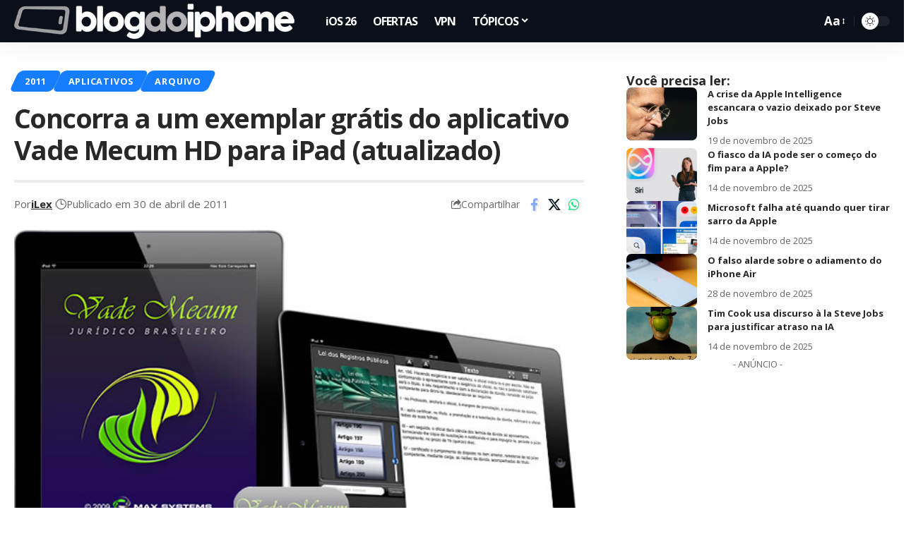

--- FILE ---
content_type: text/html; charset=UTF-8
request_url: https://blogdoiphone.com/aplicativos/vade-mecum-hd/
body_size: 29391
content:
<!DOCTYPE html>
<html dir="ltr" lang="pt-BR" prefix="og: https://ogp.me/ns#">
<head>
    <meta charset="UTF-8" />
    <meta http-equiv="X-UA-Compatible" content="IE=edge" />
	<meta name="viewport" content="width=device-width, initial-scale=1.0" />
    <link rel="profile" href="https://gmpg.org/xfn/11" />
	<title>Concorra a um exemplar grátis do aplicativo Vade Mecum HD para iPad (atualizado)</title>
	<style>img:is([sizes="auto" i], [sizes^="auto," i]) { contain-intrinsic-size: 3000px 1500px }</style>
	
		<!-- All in One SEO Pro 4.7.4.2 - aioseo.com -->
		<meta name="description" content="O nosso velho conhecido aplicativo Vade Mecum acaba de ganhar uma nova versão totalmente adaptada para o iPad e você pode concorrer a uma das 3 cópias gratuitas que a Max Systems nos disponibilizou. Para participar, é muito simples, como nos velhos tempos. Deixe um comentário aqui neste artigo dizendo: quantas leis estão presentes no" />
		<meta name="robots" content="max-image-preview:large" />
		<meta name="google-site-verification" content="Hmi9JnEjgWXUk5VeV4ImO5v7NpbJS_BAM_rEMYvMrJ0" />
		<link rel="canonical" href="https://blogdoiphone.com/aplicativos/vade-mecum-hd/" />
		<meta name="generator" content="All in One SEO Pro (AIOSEO) 4.7.4.2" />
		<meta property="og:locale" content="pt_BR" />
		<meta property="og:site_name" content="Blog do iPhone" />
		<meta property="og:type" content="article" />
		<meta property="og:title" content="Concorra a um exemplar grátis do aplicativo Vade Mecum HD para iPad (atualizado)" />
		<meta property="og:description" content="O nosso velho conhecido aplicativo Vade Mecum acaba de ganhar uma nova versão totalmente adaptada para o iPad e você pode concorrer a uma das 3 cópias gratuitas que a Max Systems nos disponibilizou. Para participar, é muito simples, como nos velhos tempos. Deixe um comentário aqui neste artigo dizendo: quantas leis estão presentes no" />
		<meta property="og:url" content="https://blogdoiphone.com/aplicativos/vade-mecum-hd/" />
		<meta property="og:image" content="https://blogdoiphone.com/wp-content/uploads/2011/04/vademecumipad.jpg" />
		<meta property="og:image:secure_url" content="https://blogdoiphone.com/wp-content/uploads/2011/04/vademecumipad.jpg" />
		<meta property="og:image:width" content="600" />
		<meta property="og:image:height" content="411" />
		<meta property="article:published_time" content="2011-04-30T17:25:56+00:00" />
		<meta property="article:modified_time" content="2022-06-20T19:50:50+00:00" />
		<meta property="article:publisher" content="https://facebook.com/blogdoiphone/" />
		<meta name="twitter:card" content="summary_large_image" />
		<meta name="twitter:site" content="@blogdoiphone" />
		<meta name="twitter:title" content="Concorra a um exemplar grátis do aplicativo Vade Mecum HD para iPad (atualizado)" />
		<meta name="twitter:description" content="O nosso velho conhecido aplicativo Vade Mecum acaba de ganhar uma nova versão totalmente adaptada para o iPad e você pode concorrer a uma das 3 cópias gratuitas que a Max Systems nos disponibilizou. Para participar, é muito simples, como nos velhos tempos. Deixe um comentário aqui neste artigo dizendo: quantas leis estão presentes no" />
		<meta name="twitter:creator" content="@blogdoiphone" />
		<meta name="twitter:image" content="https://blogdoiphone.com/wp-content/uploads/2011/04/vademecumipad.jpg" />
		<meta name="twitter:label1" content="Escrito por" />
		<meta name="twitter:data1" content="iLex" />
		<meta name="twitter:label2" content="Tempo de leitura estimado" />
		<meta name="twitter:data2" content="1 minuto" />
		<script type="application/ld+json" class="aioseo-schema">
			{"@context":"https:\/\/schema.org","@graph":[{"@type":"BreadcrumbList","@id":"https:\/\/blogdoiphone.com\/aplicativos\/vade-mecum-hd\/#breadcrumblist","itemListElement":[{"@type":"ListItem","@id":"https:\/\/blogdoiphone.com\/#listItem","position":1,"name":"In\u00edcio","item":"https:\/\/blogdoiphone.com\/","nextItem":"https:\/\/blogdoiphone.com\/aplicativos\/#listItem"},{"@type":"ListItem","@id":"https:\/\/blogdoiphone.com\/aplicativos\/#listItem","position":2,"name":"Aplicativos","item":"https:\/\/blogdoiphone.com\/aplicativos\/","nextItem":"https:\/\/blogdoiphone.com\/aplicativos\/vade-mecum-hd\/#listItem","previousItem":"https:\/\/blogdoiphone.com\/#listItem"},{"@type":"ListItem","@id":"https:\/\/blogdoiphone.com\/aplicativos\/vade-mecum-hd\/#listItem","position":3,"name":"Concorra a um exemplar gr\u00e1tis do aplicativo Vade Mecum HD para iPad (atualizado)","previousItem":"https:\/\/blogdoiphone.com\/aplicativos\/#listItem"}]},{"@type":"NewsArticle","@id":"https:\/\/blogdoiphone.com\/aplicativos\/vade-mecum-hd\/#newsarticle","name":"Concorra a um exemplar gr\u00e1tis do aplicativo Vade Mecum HD para iPad (atualizado)","headline":"Concorra a um exemplar gr\u00e1tis do aplicativo Vade Mecum HD para iPad (atualizado)","author":{"@id":"https:\/\/blogdoiphone.com\/autor\/ilex\/#author"},"publisher":{"@id":"https:\/\/blogdoiphone.com\/#organization"},"image":{"@type":"ImageObject","url":"https:\/\/blogdoiphone.com\/wp-content\/uploads\/2011\/04\/vademecumipad.jpg","width":600,"height":411},"datePublished":"2011-04-30T14:25:56-03:00","dateModified":"2022-06-20T16:50:50-03:00","inLanguage":"pt-BR","mainEntityOfPage":{"@id":"https:\/\/blogdoiphone.com\/aplicativos\/vade-mecum-hd\/#webpage"},"isPartOf":{"@id":"https:\/\/blogdoiphone.com\/aplicativos\/vade-mecum-hd\/#webpage"},"articleSection":"2011, Aplicativos, ARQUIVO, Portugu\u00eas","dateline":"Publicado em abril 30, 2011."},{"@type":"Organization","@id":"https:\/\/blogdoiphone.com\/#organization","name":"Blog do iPhone","url":"https:\/\/blogdoiphone.com\/","logo":{"@type":"ImageObject","url":"https:\/\/blogdoiphone.com\/wp-content\/uploads\/2024\/02\/512x512_logo_bdi_2023.png","@id":"https:\/\/blogdoiphone.com\/aplicativos\/vade-mecum-hd\/#organizationLogo","width":512,"height":512,"caption":"LOGO BDI Dynamic Island"},"image":{"@id":"https:\/\/blogdoiphone.com\/aplicativos\/vade-mecum-hd\/#organizationLogo"},"sameAs":["https:\/\/facebook.com\/blogdoiphone\/","https:\/\/twitter.com\/blogdoiphone","https:\/\/instagram.com\/blogdoiphone\/","https:\/\/br.pinterest.com\/blogdoiphone\/","https:\/\/youtube.com\/blogdoiphone\/"]},{"@type":"Person","@id":"https:\/\/blogdoiphone.com\/autor\/ilex\/#author","url":"https:\/\/blogdoiphone.com\/autor\/ilex\/","name":"iLex","image":{"@type":"ImageObject","@id":"https:\/\/blogdoiphone.com\/aplicativos\/vade-mecum-hd\/#authorImage","url":"https:\/\/blogdoiphone.com\/wp-content\/uploads\/2024\/06\/512x512_logo_bdi_icon-150x150.png","width":96,"height":96,"caption":"iLex"}},{"@type":"WebPage","@id":"https:\/\/blogdoiphone.com\/aplicativos\/vade-mecum-hd\/#webpage","url":"https:\/\/blogdoiphone.com\/aplicativos\/vade-mecum-hd\/","name":"Concorra a um exemplar gr\u00e1tis do aplicativo Vade Mecum HD para iPad (atualizado)","description":"O nosso velho conhecido aplicativo Vade Mecum acaba de ganhar uma nova vers\u00e3o totalmente adaptada para o iPad e voc\u00ea pode concorrer a uma das 3 c\u00f3pias gratuitas que a Max Systems nos disponibilizou. Para participar, \u00e9 muito simples, como nos velhos tempos. Deixe um coment\u00e1rio aqui neste artigo dizendo: quantas leis est\u00e3o presentes no","inLanguage":"pt-BR","isPartOf":{"@id":"https:\/\/blogdoiphone.com\/#website"},"breadcrumb":{"@id":"https:\/\/blogdoiphone.com\/aplicativos\/vade-mecum-hd\/#breadcrumblist"},"author":{"@id":"https:\/\/blogdoiphone.com\/autor\/ilex\/#author"},"creator":{"@id":"https:\/\/blogdoiphone.com\/autor\/ilex\/#author"},"image":{"@type":"ImageObject","url":"https:\/\/blogdoiphone.com\/wp-content\/uploads\/2011\/04\/vademecumipad.jpg","@id":"https:\/\/blogdoiphone.com\/aplicativos\/vade-mecum-hd\/#mainImage","width":600,"height":411},"primaryImageOfPage":{"@id":"https:\/\/blogdoiphone.com\/aplicativos\/vade-mecum-hd\/#mainImage"},"datePublished":"2011-04-30T14:25:56-03:00","dateModified":"2022-06-20T16:50:50-03:00"},{"@type":"WebSite","@id":"https:\/\/blogdoiphone.com\/#website","url":"https:\/\/blogdoiphone.com\/","name":"Blog do iPhone","description":"Tudo sobre iPhone","inLanguage":"pt-BR","publisher":{"@id":"https:\/\/blogdoiphone.com\/#organization"}}]}
		</script>
		<!-- All in One SEO Pro -->

<link rel='dns-prefetch' href='//www.googletagmanager.com' />
<link rel="alternate" type="application/rss+xml" title="Feed para Blog do iPhone &raquo;" href="https://blogdoiphone.com/feed/" />
<link rel="alternate" type="application/rss+xml" title="Feed de comentários para Blog do iPhone &raquo;" href="https://blogdoiphone.com/comments/feed/" />
<meta name="description" content="O nosso velho conhecido aplicativo Vade Mecum acaba de ganhar uma nova versão totalmente adaptada para o iPad e você pode concorrer a uma das 3 cópias gratuitas que a Max Systems nos disponibilizou. Para participar, é muito simples, como nos velhos tempos. Deixe um comentário aqui neste artigo dizendo: quantas leis"><link rel="alternate" type="application/rss+xml" title="Feed de comentários para Blog do iPhone &raquo; Concorra a um exemplar grátis do aplicativo Vade Mecum HD para iPad (atualizado)" href="https://blogdoiphone.com/aplicativos/vade-mecum-hd/feed/" />
<script type="application/ld+json">{
    "@context": "https://schema.org",
    "@type": "Organization",
    "legalName": "Blog do iPhone",
    "url": "https://blogdoiphone.com/",
    "logo": "https://blogdoiphone.com/wp-content/uploads/2025/06/logo-BDI-2025_site2x.png"
}</script>
<script>
window._wpemojiSettings = {"baseUrl":"https:\/\/s.w.org\/images\/core\/emoji\/16.0.1\/72x72\/","ext":".png","svgUrl":"https:\/\/s.w.org\/images\/core\/emoji\/16.0.1\/svg\/","svgExt":".svg","source":{"concatemoji":"https:\/\/blogdoiphone.com\/wp-includes\/js\/wp-emoji-release.min.js?ver=6.8.3"}};
/*! This file is auto-generated */
!function(s,n){var o,i,e;function c(e){try{var t={supportTests:e,timestamp:(new Date).valueOf()};sessionStorage.setItem(o,JSON.stringify(t))}catch(e){}}function p(e,t,n){e.clearRect(0,0,e.canvas.width,e.canvas.height),e.fillText(t,0,0);var t=new Uint32Array(e.getImageData(0,0,e.canvas.width,e.canvas.height).data),a=(e.clearRect(0,0,e.canvas.width,e.canvas.height),e.fillText(n,0,0),new Uint32Array(e.getImageData(0,0,e.canvas.width,e.canvas.height).data));return t.every(function(e,t){return e===a[t]})}function u(e,t){e.clearRect(0,0,e.canvas.width,e.canvas.height),e.fillText(t,0,0);for(var n=e.getImageData(16,16,1,1),a=0;a<n.data.length;a++)if(0!==n.data[a])return!1;return!0}function f(e,t,n,a){switch(t){case"flag":return n(e,"\ud83c\udff3\ufe0f\u200d\u26a7\ufe0f","\ud83c\udff3\ufe0f\u200b\u26a7\ufe0f")?!1:!n(e,"\ud83c\udde8\ud83c\uddf6","\ud83c\udde8\u200b\ud83c\uddf6")&&!n(e,"\ud83c\udff4\udb40\udc67\udb40\udc62\udb40\udc65\udb40\udc6e\udb40\udc67\udb40\udc7f","\ud83c\udff4\u200b\udb40\udc67\u200b\udb40\udc62\u200b\udb40\udc65\u200b\udb40\udc6e\u200b\udb40\udc67\u200b\udb40\udc7f");case"emoji":return!a(e,"\ud83e\udedf")}return!1}function g(e,t,n,a){var r="undefined"!=typeof WorkerGlobalScope&&self instanceof WorkerGlobalScope?new OffscreenCanvas(300,150):s.createElement("canvas"),o=r.getContext("2d",{willReadFrequently:!0}),i=(o.textBaseline="top",o.font="600 32px Arial",{});return e.forEach(function(e){i[e]=t(o,e,n,a)}),i}function t(e){var t=s.createElement("script");t.src=e,t.defer=!0,s.head.appendChild(t)}"undefined"!=typeof Promise&&(o="wpEmojiSettingsSupports",i=["flag","emoji"],n.supports={everything:!0,everythingExceptFlag:!0},e=new Promise(function(e){s.addEventListener("DOMContentLoaded",e,{once:!0})}),new Promise(function(t){var n=function(){try{var e=JSON.parse(sessionStorage.getItem(o));if("object"==typeof e&&"number"==typeof e.timestamp&&(new Date).valueOf()<e.timestamp+604800&&"object"==typeof e.supportTests)return e.supportTests}catch(e){}return null}();if(!n){if("undefined"!=typeof Worker&&"undefined"!=typeof OffscreenCanvas&&"undefined"!=typeof URL&&URL.createObjectURL&&"undefined"!=typeof Blob)try{var e="postMessage("+g.toString()+"("+[JSON.stringify(i),f.toString(),p.toString(),u.toString()].join(",")+"));",a=new Blob([e],{type:"text/javascript"}),r=new Worker(URL.createObjectURL(a),{name:"wpTestEmojiSupports"});return void(r.onmessage=function(e){c(n=e.data),r.terminate(),t(n)})}catch(e){}c(n=g(i,f,p,u))}t(n)}).then(function(e){for(var t in e)n.supports[t]=e[t],n.supports.everything=n.supports.everything&&n.supports[t],"flag"!==t&&(n.supports.everythingExceptFlag=n.supports.everythingExceptFlag&&n.supports[t]);n.supports.everythingExceptFlag=n.supports.everythingExceptFlag&&!n.supports.flag,n.DOMReady=!1,n.readyCallback=function(){n.DOMReady=!0}}).then(function(){return e}).then(function(){var e;n.supports.everything||(n.readyCallback(),(e=n.source||{}).concatemoji?t(e.concatemoji):e.wpemoji&&e.twemoji&&(t(e.twemoji),t(e.wpemoji)))}))}((window,document),window._wpemojiSettings);
</script>
<!-- blogdoiphone.com is managing ads with Advanced Ads 2.0.14 – https://wpadvancedads.com/ --><script id="blogd-ready">
			window.advanced_ads_ready=function(e,a){a=a||"complete";var d=function(e){return"interactive"===a?"loading"!==e:"complete"===e};d(document.readyState)?e():document.addEventListener("readystatechange",(function(a){d(a.target.readyState)&&e()}),{once:"interactive"===a})},window.advanced_ads_ready_queue=window.advanced_ads_ready_queue||[];		</script>
		<style id='wp-emoji-styles-inline-css'>

	img.wp-smiley, img.emoji {
		display: inline !important;
		border: none !important;
		box-shadow: none !important;
		height: 1em !important;
		width: 1em !important;
		margin: 0 0.07em !important;
		vertical-align: -0.1em !important;
		background: none !important;
		padding: 0 !important;
	}
</style>
<link rel='stylesheet' id='wp-block-library-css' href='https://blogdoiphone.com/wp-includes/css/dist/block-library/style.min.css?ver=6.8.3' media='all' />
<style id='classic-theme-styles-inline-css'>
/*! This file is auto-generated */
.wp-block-button__link{color:#fff;background-color:#32373c;border-radius:9999px;box-shadow:none;text-decoration:none;padding:calc(.667em + 2px) calc(1.333em + 2px);font-size:1.125em}.wp-block-file__button{background:#32373c;color:#fff;text-decoration:none}
</style>
<link rel='stylesheet' id='cb-carousel-style-css' href='https://blogdoiphone.com/wp-content/plugins/carousel-block/blocks/../build/carousel-legacy/style-index.css?ver=2.0.6' media='all' />
<style id='cb-carousel-v2-style-inline-css'>
.wp-block-cb-carousel-v2{position:relative}.wp-block-cb-carousel-v2[data-cb-pagination=true] .swiper-horizontal{margin-bottom:calc(var(--wp--custom--carousel-block--pagination-bullet-size, 8px)*4)}.wp-block-cb-carousel-v2 .cb-button-next,.wp-block-cb-carousel-v2 .cb-button-prev{color:var(--wp--custom--carousel-block--navigation-color,#000);height:var(--wp--custom--carousel-block--navigation-size,22px);margin-top:calc(0px - var(--wp--custom--carousel-block--navigation-size, 22px)/2);width:calc(var(--wp--custom--carousel-block--navigation-size, 22px)/44*27)}.wp-block-cb-carousel-v2 .cb-button-next:after,.wp-block-cb-carousel-v2 .cb-button-prev:after{font-size:var(--wp--custom--carousel-block--navigation-size,22px)}.wp-block-cb-carousel-v2 .cb-button-next:hover,.wp-block-cb-carousel-v2 .cb-button-prev:hover{color:var(--wp--custom--carousel-block--navigation-hover-color,var(--wp--custom--carousel-block--navigation-color,#000))}.wp-block-cb-carousel-v2 .cb-button-prev,.wp-block-cb-carousel-v2.cb-rtl .cb-button-next{left:calc(var(--wp--custom--carousel-block--navigation-size, 22px)*-1/44*27 - var(--wp--custom--carousel-block--navigation-sides-offset, 10px));right:auto}.wp-block-cb-carousel-v2 .cb-button-next,.wp-block-cb-carousel-v2.cb-rtl .cb-button-prev{left:auto;right:calc(var(--wp--custom--carousel-block--navigation-size, 22px)*-1/44*27 - var(--wp--custom--carousel-block--navigation-sides-offset, 10px))}.wp-block-cb-carousel-v2.cb-rtl .cb-button-next,.wp-block-cb-carousel-v2.cb-rtl .cb-button-prev{transform:scaleX(-1)}.wp-block-cb-carousel-v2 .cb-pagination.swiper-pagination-horizontal{bottom:var(--wp--custom--carousel-block--pagination-bottom,-20px);display:flex;justify-content:center;top:var(--wp--custom--carousel-block--pagination-top,auto)}.wp-block-cb-carousel-v2 .cb-pagination.swiper-pagination-horizontal.swiper-pagination-bullets .cb-pagination-bullet{margin:0 var(--wp--custom--carousel-block--pagination-bullet-horizontal-gap,4px)}.wp-block-cb-carousel-v2 .cb-pagination .cb-pagination-bullet{background:var(--wp--custom--carousel-block--pagination-bullet-color,var(--wp--custom--carousel-block--pagination-bullet-inactive-color,#000));height:var(--wp--custom--carousel-block--pagination-bullet-size,8px);opacity:var(--wp--custom--carousel-block--pagination-bullet-inactive-opacity,var(--wp--custom--carousel-block--pagination-bullet-opacity,.2));width:var(--wp--custom--carousel-block--pagination-bullet-size,8px)}.wp-block-cb-carousel-v2 .cb-pagination .cb-pagination-bullet.swiper-pagination-bullet-active{background:var(--wp--custom--carousel-block--pagination-bullet-active-color,#000);opacity:var(--wp--custom--carousel-block--pagination-bullet-active-opacity,1)}.wp-block-cb-carousel-v2 .cb-pagination .cb-pagination-bullet:not(.swiper-pagination-bullet-active):hover{background:var(--wp--custom--carousel-block--pagination-bullet-hover-color,var(--wp--custom--carousel-block--pagination-bullet-inactive-hover-color,var(--wp--custom--carousel-block--pagination-bullet-active-color,#000)));opacity:var(--wp--custom--carousel-block--pagination-bullet-inactive-hover-opacity,var(--wp--custom--carousel-block--pagination-bullet-inactive-opacity,.2))}.wp-block-cb-carousel-v2.alignfull .cb-button-next,.wp-block-cb-carousel-v2.alignfull .cb-button-prev{color:var(--wp--custom--carousel-block--navigation-alignfull-color,#000)}.wp-block-cb-carousel-v2.alignfull .cb-button-prev,.wp-block-cb-carousel-v2.alignfull.cb-rtl .cb-button-next{left:var(--wp--custom--carousel-block--navigation-sides-offset,10px);right:auto}.wp-block-cb-carousel-v2.alignfull .cb-button-next,.wp-block-cb-carousel-v2.alignfull.cb-rtl .cb-button-prev{left:auto;right:var(--wp--custom--carousel-block--navigation-sides-offset,10px)}.wp-block-cb-carousel-v2 .wp-block-image{margin-bottom:var(--wp--custom--carousel-block--image-margin-bottom,0);margin-top:var(--wp--custom--carousel-block--image-margin-top,0)}.wp-block-cb-carousel-v2 .wp-block-cover{margin-bottom:var(--wp--custom--carousel-block--cover-margin-bottom,0);margin-top:var(--wp--custom--carousel-block--cover-margin-top,0)}.wp-block-cb-carousel-v2 .wp-block-cover.aligncenter,.wp-block-cb-carousel-v2 .wp-block-image.aligncenter{margin-left:auto!important;margin-right:auto!important}

</style>
<style id='ctc-term-title-style-inline-css'>
.ctc-block-controls-dropdown .components-base-control__field{margin:0 !important}

</style>
<style id='ctc-copy-button-style-inline-css'>
.wp-block-ctc-copy-button{font-size:14px;line-height:normal;padding:8px 16px;border-width:1px;border-style:solid;border-color:inherit;border-radius:4px;cursor:pointer;display:inline-block}.ctc-copy-button-textarea{display:none !important}
</style>
<style id='ctc-copy-icon-style-inline-css'>
.wp-block-ctc-copy-icon .ctc-block-copy-icon{background:rgba(0,0,0,0);padding:0;margin:0;position:relative;cursor:pointer}.wp-block-ctc-copy-icon .ctc-block-copy-icon .check-icon{display:none}.wp-block-ctc-copy-icon .ctc-block-copy-icon svg{height:1em;width:1em}.wp-block-ctc-copy-icon .ctc-block-copy-icon::after{position:absolute;content:attr(aria-label);padding:.5em .75em;right:100%;color:#fff;background:#24292f;font-size:11px;border-radius:6px;line-height:1;right:100%;bottom:50%;margin-right:6px;-webkit-transform:translateY(50%);transform:translateY(50%)}.wp-block-ctc-copy-icon .ctc-block-copy-icon::before{content:"";top:50%;bottom:50%;left:-7px;margin-top:-6px;border:6px solid rgba(0,0,0,0);border-left-color:#24292f;position:absolute}.wp-block-ctc-copy-icon .ctc-block-copy-icon::after,.wp-block-ctc-copy-icon .ctc-block-copy-icon::before{opacity:0;visibility:hidden;-webkit-transition:opacity .2s ease-in-out,visibility .2s ease-in-out;transition:opacity .2s ease-in-out,visibility .2s ease-in-out}.wp-block-ctc-copy-icon .ctc-block-copy-icon.copied::after,.wp-block-ctc-copy-icon .ctc-block-copy-icon.copied::before{opacity:1;visibility:visible;-webkit-transition:opacity .2s ease-in-out,visibility .2s ease-in-out;transition:opacity .2s ease-in-out,visibility .2s ease-in-out}.wp-block-ctc-copy-icon .ctc-block-copy-icon.copied .check-icon{display:inline-block}.wp-block-ctc-copy-icon .ctc-block-copy-icon.copied .copy-icon{display:none !important}.ctc-copy-icon-textarea{display:none !important}
</style>
<style id='ctc-social-share-style-inline-css'>
.wp-block-ctc-social-share{display:-webkit-box;display:-ms-flexbox;display:flex;-webkit-box-align:center;-ms-flex-align:center;align-items:center;gap:8px}.wp-block-ctc-social-share svg{height:16px;width:16px}.wp-block-ctc-social-share a{display:-webkit-inline-box;display:-ms-inline-flexbox;display:inline-flex}.wp-block-ctc-social-share a:focus{outline:none}
</style>
<style id='global-styles-inline-css'>
:root{--wp--preset--aspect-ratio--square: 1;--wp--preset--aspect-ratio--4-3: 4/3;--wp--preset--aspect-ratio--3-4: 3/4;--wp--preset--aspect-ratio--3-2: 3/2;--wp--preset--aspect-ratio--2-3: 2/3;--wp--preset--aspect-ratio--16-9: 16/9;--wp--preset--aspect-ratio--9-16: 9/16;--wp--preset--color--black: #000000;--wp--preset--color--cyan-bluish-gray: #abb8c3;--wp--preset--color--white: #ffffff;--wp--preset--color--pale-pink: #f78da7;--wp--preset--color--vivid-red: #cf2e2e;--wp--preset--color--luminous-vivid-orange: #ff6900;--wp--preset--color--luminous-vivid-amber: #fcb900;--wp--preset--color--light-green-cyan: #7bdcb5;--wp--preset--color--vivid-green-cyan: #00d084;--wp--preset--color--pale-cyan-blue: #8ed1fc;--wp--preset--color--vivid-cyan-blue: #0693e3;--wp--preset--color--vivid-purple: #9b51e0;--wp--preset--gradient--vivid-cyan-blue-to-vivid-purple: linear-gradient(135deg,rgba(6,147,227,1) 0%,rgb(155,81,224) 100%);--wp--preset--gradient--light-green-cyan-to-vivid-green-cyan: linear-gradient(135deg,rgb(122,220,180) 0%,rgb(0,208,130) 100%);--wp--preset--gradient--luminous-vivid-amber-to-luminous-vivid-orange: linear-gradient(135deg,rgba(252,185,0,1) 0%,rgba(255,105,0,1) 100%);--wp--preset--gradient--luminous-vivid-orange-to-vivid-red: linear-gradient(135deg,rgba(255,105,0,1) 0%,rgb(207,46,46) 100%);--wp--preset--gradient--very-light-gray-to-cyan-bluish-gray: linear-gradient(135deg,rgb(238,238,238) 0%,rgb(169,184,195) 100%);--wp--preset--gradient--cool-to-warm-spectrum: linear-gradient(135deg,rgb(74,234,220) 0%,rgb(151,120,209) 20%,rgb(207,42,186) 40%,rgb(238,44,130) 60%,rgb(251,105,98) 80%,rgb(254,248,76) 100%);--wp--preset--gradient--blush-light-purple: linear-gradient(135deg,rgb(255,206,236) 0%,rgb(152,150,240) 100%);--wp--preset--gradient--blush-bordeaux: linear-gradient(135deg,rgb(254,205,165) 0%,rgb(254,45,45) 50%,rgb(107,0,62) 100%);--wp--preset--gradient--luminous-dusk: linear-gradient(135deg,rgb(255,203,112) 0%,rgb(199,81,192) 50%,rgb(65,88,208) 100%);--wp--preset--gradient--pale-ocean: linear-gradient(135deg,rgb(255,245,203) 0%,rgb(182,227,212) 50%,rgb(51,167,181) 100%);--wp--preset--gradient--electric-grass: linear-gradient(135deg,rgb(202,248,128) 0%,rgb(113,206,126) 100%);--wp--preset--gradient--midnight: linear-gradient(135deg,rgb(2,3,129) 0%,rgb(40,116,252) 100%);--wp--preset--font-size--small: 13px;--wp--preset--font-size--medium: 20px;--wp--preset--font-size--large: 36px;--wp--preset--font-size--x-large: 42px;--wp--preset--spacing--20: 0.44rem;--wp--preset--spacing--30: 0.67rem;--wp--preset--spacing--40: 1rem;--wp--preset--spacing--50: 1.5rem;--wp--preset--spacing--60: 2.25rem;--wp--preset--spacing--70: 3.38rem;--wp--preset--spacing--80: 5.06rem;--wp--preset--shadow--natural: 6px 6px 9px rgba(0, 0, 0, 0.2);--wp--preset--shadow--deep: 12px 12px 50px rgba(0, 0, 0, 0.4);--wp--preset--shadow--sharp: 6px 6px 0px rgba(0, 0, 0, 0.2);--wp--preset--shadow--outlined: 6px 6px 0px -3px rgba(255, 255, 255, 1), 6px 6px rgba(0, 0, 0, 1);--wp--preset--shadow--crisp: 6px 6px 0px rgba(0, 0, 0, 1);}:where(.is-layout-flex){gap: 0.5em;}:where(.is-layout-grid){gap: 0.5em;}body .is-layout-flex{display: flex;}.is-layout-flex{flex-wrap: wrap;align-items: center;}.is-layout-flex > :is(*, div){margin: 0;}body .is-layout-grid{display: grid;}.is-layout-grid > :is(*, div){margin: 0;}:where(.wp-block-columns.is-layout-flex){gap: 2em;}:where(.wp-block-columns.is-layout-grid){gap: 2em;}:where(.wp-block-post-template.is-layout-flex){gap: 1.25em;}:where(.wp-block-post-template.is-layout-grid){gap: 1.25em;}.has-black-color{color: var(--wp--preset--color--black) !important;}.has-cyan-bluish-gray-color{color: var(--wp--preset--color--cyan-bluish-gray) !important;}.has-white-color{color: var(--wp--preset--color--white) !important;}.has-pale-pink-color{color: var(--wp--preset--color--pale-pink) !important;}.has-vivid-red-color{color: var(--wp--preset--color--vivid-red) !important;}.has-luminous-vivid-orange-color{color: var(--wp--preset--color--luminous-vivid-orange) !important;}.has-luminous-vivid-amber-color{color: var(--wp--preset--color--luminous-vivid-amber) !important;}.has-light-green-cyan-color{color: var(--wp--preset--color--light-green-cyan) !important;}.has-vivid-green-cyan-color{color: var(--wp--preset--color--vivid-green-cyan) !important;}.has-pale-cyan-blue-color{color: var(--wp--preset--color--pale-cyan-blue) !important;}.has-vivid-cyan-blue-color{color: var(--wp--preset--color--vivid-cyan-blue) !important;}.has-vivid-purple-color{color: var(--wp--preset--color--vivid-purple) !important;}.has-black-background-color{background-color: var(--wp--preset--color--black) !important;}.has-cyan-bluish-gray-background-color{background-color: var(--wp--preset--color--cyan-bluish-gray) !important;}.has-white-background-color{background-color: var(--wp--preset--color--white) !important;}.has-pale-pink-background-color{background-color: var(--wp--preset--color--pale-pink) !important;}.has-vivid-red-background-color{background-color: var(--wp--preset--color--vivid-red) !important;}.has-luminous-vivid-orange-background-color{background-color: var(--wp--preset--color--luminous-vivid-orange) !important;}.has-luminous-vivid-amber-background-color{background-color: var(--wp--preset--color--luminous-vivid-amber) !important;}.has-light-green-cyan-background-color{background-color: var(--wp--preset--color--light-green-cyan) !important;}.has-vivid-green-cyan-background-color{background-color: var(--wp--preset--color--vivid-green-cyan) !important;}.has-pale-cyan-blue-background-color{background-color: var(--wp--preset--color--pale-cyan-blue) !important;}.has-vivid-cyan-blue-background-color{background-color: var(--wp--preset--color--vivid-cyan-blue) !important;}.has-vivid-purple-background-color{background-color: var(--wp--preset--color--vivid-purple) !important;}.has-black-border-color{border-color: var(--wp--preset--color--black) !important;}.has-cyan-bluish-gray-border-color{border-color: var(--wp--preset--color--cyan-bluish-gray) !important;}.has-white-border-color{border-color: var(--wp--preset--color--white) !important;}.has-pale-pink-border-color{border-color: var(--wp--preset--color--pale-pink) !important;}.has-vivid-red-border-color{border-color: var(--wp--preset--color--vivid-red) !important;}.has-luminous-vivid-orange-border-color{border-color: var(--wp--preset--color--luminous-vivid-orange) !important;}.has-luminous-vivid-amber-border-color{border-color: var(--wp--preset--color--luminous-vivid-amber) !important;}.has-light-green-cyan-border-color{border-color: var(--wp--preset--color--light-green-cyan) !important;}.has-vivid-green-cyan-border-color{border-color: var(--wp--preset--color--vivid-green-cyan) !important;}.has-pale-cyan-blue-border-color{border-color: var(--wp--preset--color--pale-cyan-blue) !important;}.has-vivid-cyan-blue-border-color{border-color: var(--wp--preset--color--vivid-cyan-blue) !important;}.has-vivid-purple-border-color{border-color: var(--wp--preset--color--vivid-purple) !important;}.has-vivid-cyan-blue-to-vivid-purple-gradient-background{background: var(--wp--preset--gradient--vivid-cyan-blue-to-vivid-purple) !important;}.has-light-green-cyan-to-vivid-green-cyan-gradient-background{background: var(--wp--preset--gradient--light-green-cyan-to-vivid-green-cyan) !important;}.has-luminous-vivid-amber-to-luminous-vivid-orange-gradient-background{background: var(--wp--preset--gradient--luminous-vivid-amber-to-luminous-vivid-orange) !important;}.has-luminous-vivid-orange-to-vivid-red-gradient-background{background: var(--wp--preset--gradient--luminous-vivid-orange-to-vivid-red) !important;}.has-very-light-gray-to-cyan-bluish-gray-gradient-background{background: var(--wp--preset--gradient--very-light-gray-to-cyan-bluish-gray) !important;}.has-cool-to-warm-spectrum-gradient-background{background: var(--wp--preset--gradient--cool-to-warm-spectrum) !important;}.has-blush-light-purple-gradient-background{background: var(--wp--preset--gradient--blush-light-purple) !important;}.has-blush-bordeaux-gradient-background{background: var(--wp--preset--gradient--blush-bordeaux) !important;}.has-luminous-dusk-gradient-background{background: var(--wp--preset--gradient--luminous-dusk) !important;}.has-pale-ocean-gradient-background{background: var(--wp--preset--gradient--pale-ocean) !important;}.has-electric-grass-gradient-background{background: var(--wp--preset--gradient--electric-grass) !important;}.has-midnight-gradient-background{background: var(--wp--preset--gradient--midnight) !important;}.has-small-font-size{font-size: var(--wp--preset--font-size--small) !important;}.has-medium-font-size{font-size: var(--wp--preset--font-size--medium) !important;}.has-large-font-size{font-size: var(--wp--preset--font-size--large) !important;}.has-x-large-font-size{font-size: var(--wp--preset--font-size--x-large) !important;}
:where(.wp-block-post-template.is-layout-flex){gap: 1.25em;}:where(.wp-block-post-template.is-layout-grid){gap: 1.25em;}
:where(.wp-block-columns.is-layout-flex){gap: 2em;}:where(.wp-block-columns.is-layout-grid){gap: 2em;}
:root :where(.wp-block-pullquote){font-size: 1.5em;line-height: 1.6;}
</style>
<link rel='stylesheet' id='copy-the-code-css' href='https://blogdoiphone.com/wp-content/plugins/copy-the-code/assets/css/copy-the-code.css?ver=4.1.1' media='all' />
<link rel='stylesheet' id='ctc-copy-inline-css' href='https://blogdoiphone.com/wp-content/plugins/copy-the-code/assets/css/copy-inline.css?ver=4.1.1' media='all' />
<link rel='stylesheet' id='foxiz-elements-css' href='https://blogdoiphone.com/wp-content/plugins/foxiz-core/lib/foxiz-elements/public/style.css?ver=2.0' media='all' />
<link rel='stylesheet' id='ppress-frontend-css' href='https://blogdoiphone.com/wp-content/plugins/wp-user-avatar/assets/css/frontend.min.css?ver=4.16.8' media='all' />
<link rel='stylesheet' id='ppress-flatpickr-css' href='https://blogdoiphone.com/wp-content/plugins/wp-user-avatar/assets/flatpickr/flatpickr.min.css?ver=4.16.8' media='all' />
<link rel='stylesheet' id='ppress-select2-css' href='https://blogdoiphone.com/wp-content/plugins/wp-user-avatar/assets/select2/select2.min.css?ver=6.8.3' media='all' />
<link rel='stylesheet' id='jannah-extensions-shortcodes-styles-css' href='https://blogdoiphone.com/wp-content/plugins/jannah-extensions/shortcodes/assets/style.css?ver=6.8.3' media='all' />
<link rel='stylesheet' id='elementor-frontend-css' href='https://blogdoiphone.com/wp-content/plugins/elementor/assets/css/frontend.min.css?ver=3.33.0' media='all' />
<link rel='stylesheet' id='elementor-post-102046-css' href='https://blogdoiphone.com/wp-content/uploads/elementor/css/post-102046.css?ver=1768527330' media='all' />
<link rel='stylesheet' id='elementor-post-2018-css' href='https://blogdoiphone.com/wp-content/uploads/elementor/css/post-2018.css?ver=1768527330' media='all' />
<link rel='stylesheet' id='elementor-post-2314-css' href='https://blogdoiphone.com/wp-content/uploads/elementor/css/post-2314.css?ver=1768527330' media='all' />
<link rel='stylesheet' id='foxiz-font-css' href='https://fonts.googleapis.com/css?family=Open+Sans%3A300%2C400%2C500%2C600%2C700%2C800%2C300italic%2C400italic%2C500italic%2C600italic%2C700italic%2C800italic%7CCabin%3A400%2C700%7CIBM+Plex+Serif%3A600%7CSyne%3A700&#038;ver=2.6.4' media='all' />
<link rel='stylesheet' id='foxiz-main-css' href='https://blogdoiphone.com/wp-content/themes/foxiz/assets/css/main.css?ver=2.6.4' media='all' />
<style id='foxiz-main-inline-css'>
:root {--body-family:Open Sans;--body-fweight:400;--body-fsize:17px;--body-fspace:-0.02353em;--h1-family:Open Sans;--h1-fweight:700;--h1-fsize:38px;--h1-fspace:-0.04474em;--h2-family:Open Sans;--h2-fweight:700;--h2-fsize:30px;--h2-fspace:-0.03333em;--h3-family:Open Sans;--h3-fweight:700;--h3-fsize:24px;--h4-family:Open Sans;--h4-fweight:700;--h4-fsize:16px;--h5-family:Open Sans;--h5-fweight:700;--h5-fsize:13px;--h6-family:Open Sans;--h6-fweight:600;--h6-fsize:13px;--cat-family:Open Sans;--cat-fweight:700;--cat-fsize:11px;--meta-family:Open Sans;--meta-fweight:400;--meta-b-family:Open Sans;--meta-b-fweight:700;--input-family:Open Sans;--input-fweight:400;--input-fsize:14px;--btn-family:Open Sans;--btn-fweight:700;--btn-fsize:13px;--btn-fspace:-0.03846em;--menu-family:Open Sans;--menu-fweight:700;--menu-fsize:16px;--menu-fspace:-0.06250em;--submenu-family:Open Sans;--submenu-fweight:400;--submenu-fsize:15px;--submenu-fspace:-0.03333em;--dwidgets-family:Open Sans;--dwidgets-fweight:700;--dwidgets-fsize:13px;--headline-family:Open Sans;--headline-fweight:700;--headline-fsize:40px;--headline-fspace:-0.04250em;--tagline-family:Open Sans;--tagline-fweight:400;--tagline-fsize:21px;--heading-family:Open Sans;--heading-fweight:700;--subheading-family:Open Sans;--subheading-fweight:400;--quote-family:IBM Plex Serif;--quote-fweight:600;--quote-fspace:-0.4px;--epagi-family:Open Sans;--excerpt-family:'system-ui', -apple-system, BlinkMacSystemFont, 'Segoe UI', Roboto, Oxygen, Ubuntu, Cantarell, 'Fira Sans', 'Droid Sans', 'Helvetica Neue', sans-serif;--excerpt-fsize:14px;--bcrumb-family:Open Sans;--bcrumb-fweight:600;--bcrumb-fsize:14px;--toc-family:Open Sans;--toc-fweight:700;--readmore-fsize : 13px;--headline-s-fsize : 38px;--tagline-s-fsize : 21px;}@media (max-width: 1024px) {body {--body-fsize : 16px;--h1-fsize : 30px;--h2-fsize : 20px;--h3-fsize : 17px;--h4-fsize : 14px;--h5-fsize : 12px;--h6-fsize : 12px;--cat-fsize : 10px;--readmore-fsize : 12px;--input-fsize : 13px;--btn-fsize : 12px;--bcrumb-fsize : 12px;--excerpt-fsize : 13px;--dwidgets-fsize : 12px;--headline-fsize : 30px;--headline-s-fsize : 30px;--tagline-fsize : 16px;--tagline-s-fsize : 16px;}}@media (max-width: 767px) {body {--body-fsize : 17px;--h1-fsize : 32px;--h2-fsize : 27px;--h3-fsize : 17px;--h4-fsize : 14px;--h5-fsize : 12px;--h6-fsize : 12px;--cat-fsize : 10px;--readmore-fsize : 12px;--input-fsize : 13px;--btn-fsize : 12px;--bcrumb-fsize : 12px;--excerpt-fsize : 13px;--dwidgets-fsize : 12px;--headline-fsize : 32px;--headline-s-fsize : 32px;--tagline-fsize : 16px;--tagline-s-fsize : 16px;}}:root {--g-color :#167efc;--g-color-90 :#167efce6;--dark-accent :#0b0f19;--dark-accent-90 :#0b0f19e6;--dark-accent-0 :#0b0f1900;--review-color :#ff184e;--ecat-highlight :#e5e5e5;}[data-theme="dark"], .light-scheme {--solid-white :#04060c;}.is-hd-1, .is-hd-2, .is-hd-3 {--nav-bg: #0b0f19;--nav-bg-from: #0b0f19;--nav-bg-to: #0b0f19;--nav-color :#ffffff;--nav-color-10 :#ffffff1a;}[data-theme="dark"].is-hd-4 {--nav-bg: #191c20;--nav-bg-from: #191c20;--nav-bg-to: #191c20;}[data-theme="dark"].is-hd-5, [data-theme="dark"].is-hd-5:not(.sticky-on) {--nav-bg: #191c20;--nav-bg-from: #191c20;--nav-bg-to: #191c20;}:root {--mbnav-bg: #0b0f19;--mbnav-bg-from: #0b0f19;--mbnav-bg-to: #0b0f19;--submbnav-bg: #0b0a16;--submbnav-bg-from: #0b0a16;--submbnav-bg-to: #0b0a16;--mbnav-color :#ffffff;--submbnav-color :#ffffff;--submbnav-color-10 :#ffffff1a;}[data-theme="dark"] {--mbnav-bg: #0b0f19;--mbnav-bg-from: #0b0f19;--mbnav-bg-to: #0b0f19;--submbnav-bg: #0b0a16;--submbnav-bg-from: #0b0a16;--submbnav-bg-to: #0b0a16;--mbnav-color :#ffffff;--submbnav-color :#ffffff;}:root {--topad-spacing :15px;--round-3 :7px;--round-5 :10px;--round-7 :15px;--hyperlink-line-color :var(--g-color);--hyperlink-weight :400;--s-content-width : 760px;--max-width-wo-sb : 840px;--s10-feat-ratio :45%;--s11-feat-ratio :45%;--login-popup-w : 350px;--caption-bdisplay : none;--list-style: disc; --list-position: outside; --list-spacing: 2.5rem; --child-list-style: circle;}.p-readmore { font-family:Open Sans;font-weight:700;letter-spacing:-0.4px;}.mobile-menu > li > a  { font-family:Open Sans;font-weight:400;font-size:14px;}.mobile-menu .sub-menu a, .logged-mobile-menu a { font-family:Open Sans;font-weight:700;font-size:16px;}.mobile-qview a { font-family:Syne;font-weight:700;font-size:15px;}.search-header:before { background-repeat : no-repeat;background-size : cover;background-image : url(https://blogdoiphone.com/wp-content/uploads/2025/07/search-bg.jpg);background-attachment : scroll;background-position : center center;}[data-theme="dark"] .search-header:before { background-repeat : no-repeat;background-size : cover;background-image : url(https://blogdoiphone.com/wp-content/uploads/2025/07/search-bgd.jpg);background-attachment : scroll;background-position : center center;}.footer-has-bg { background-color : #0000000a;}[data-theme="dark"] .footer-has-bg { background-color : #16181c;}#amp-mobile-version-switcher { display: none; }.search-icon-svg { -webkit-mask-image: url(https://blogdoiphone.com/wp-content/uploads/2025/07/tech-search.svg);mask-image: url(https://blogdoiphone.com/wp-content/uploads/2025/07/tech-search.svg); }
</style>
<link rel='stylesheet' id='foxiz-print-css' href='https://blogdoiphone.com/wp-content/themes/foxiz/assets/css/print.css?ver=2.6.4' media='all' />
<link rel='stylesheet' id='foxiz-style-css' href='https://blogdoiphone.com/wp-content/themes/foxiz/style.css?ver=2.6.4' media='all' />
<link rel='stylesheet' id='elementor-gf-local-roboto-css' href='https://blogdoiphone.com/wp-content/uploads/elementor/google-fonts/css/roboto.css?ver=1750037236' media='all' />
<link rel='stylesheet' id='elementor-gf-local-robotoslab-css' href='https://blogdoiphone.com/wp-content/uploads/elementor/google-fonts/css/robotoslab.css?ver=1750037249' media='all' />
<link rel='stylesheet' id='elementor-gf-local-cabin-css' href='http://172.233.27.140/wp-content/uploads/elementor/google-fonts/css/cabin.css?ver=1750045834' media='all' />
<script src="https://blogdoiphone.com/wp-includes/js/jquery/jquery.min.js?ver=3.7.1" id="jquery-core-js"></script>
<script src="https://blogdoiphone.com/wp-includes/js/jquery/jquery-migrate.min.js?ver=3.4.1" id="jquery-migrate-js"></script>
<script src="https://blogdoiphone.com/wp-content/plugins/copy-the-code/classes/gutenberg/blocks/copy-button/js/frontend.js?ver=1.0.0" id="ctc-copy-button-script-2-js"></script>
<script src="https://blogdoiphone.com/wp-content/plugins/copy-the-code/classes/gutenberg/blocks/copy-icon/js/frontend.js?ver=1.0.0" id="ctc-copy-icon-script-2-js"></script>
<script src="https://blogdoiphone.com/wp-content/plugins/wp-user-avatar/assets/flatpickr/flatpickr.min.js?ver=4.16.8" id="ppress-flatpickr-js"></script>
<script src="https://blogdoiphone.com/wp-content/plugins/wp-user-avatar/assets/select2/select2.min.js?ver=4.16.8" id="ppress-select2-js"></script>
<script id="advanced-ads-advanced-js-js-extra">
var advads_options = {"blog_id":"1","privacy":{"enabled":false,"state":"not_needed"}};
</script>
<script src="https://blogdoiphone.com/wp-content/plugins/advanced-ads/public/assets/js/advanced.min.js?ver=2.0.14" id="advanced-ads-advanced-js-js"></script>

<!-- Snippet da etiqueta do Google (gtag.js) adicionado pelo Site Kit -->
<!-- Snippet do Google Análises adicionado pelo Site Kit -->
<script src="https://www.googletagmanager.com/gtag/js?id=G-SYKXLNX4WE" id="google_gtagjs-js" async></script>
<script id="google_gtagjs-js-after">
window.dataLayer = window.dataLayer || [];function gtag(){dataLayer.push(arguments);}
gtag("set","linker",{"domains":["blogdoiphone.com"]});
gtag("js", new Date());
gtag("set", "developer_id.dZTNiMT", true);
gtag("config", "G-SYKXLNX4WE");
</script>
<script src="https://blogdoiphone.com/wp-content/themes/foxiz/assets/js/highlight-share.js?ver=1" id="highlight-share-js"></script>
<link rel="preload" href="https://blogdoiphone.com/wp-content/themes/foxiz/assets/fonts/icons.woff2?2.3" as="font" type="font/woff2" crossorigin="anonymous"> <link rel="https://api.w.org/" href="https://blogdoiphone.com/wp-json/" /><link rel="alternate" title="JSON" type="application/json" href="https://blogdoiphone.com/wp-json/wp/v2/posts/32975" /><link rel="EditURI" type="application/rsd+xml" title="RSD" href="https://blogdoiphone.com/xmlrpc.php?rsd" />

<link rel='shortlink' href='https://blogdoiphone.com/?p=32975' />
<link rel="alternate" title="oEmbed (JSON)" type="application/json+oembed" href="https://blogdoiphone.com/wp-json/oembed/1.0/embed?url=https%3A%2F%2Fblogdoiphone.com%2Faplicativos%2Fvade-mecum-hd%2F" />
<link rel="alternate" title="oEmbed (XML)" type="text/xml+oembed" href="https://blogdoiphone.com/wp-json/oembed/1.0/embed?url=https%3A%2F%2Fblogdoiphone.com%2Faplicativos%2Fvade-mecum-hd%2F&#038;format=xml" />
<meta name="generator" content="Site Kit by Google 1.168.0" /><!-- Google Tag Manager -->
<script>(function(w,d,s,l,i){w[l]=w[l]||[];w[l].push({'gtm.start':
new Date().getTime(),event:'gtm.js'});var f=d.getElementsByTagName(s)[0],
j=d.createElement(s),dl=l!='dataLayer'?'&l='+l:'';j.async=true;j.src=
'https://www.googletagmanager.com/gtm.js?id='+i+dl;f.parentNode.insertBefore(j,f);
})(window,document,'script','dataLayer','GTM-KTPNMV8');</script>
<!-- End Google Tag Manager --><script type="text/javascript">
		var advadsCfpQueue = [];
		var advadsCfpAd = function( adID ){
			if ( 'undefined' == typeof advadsProCfp ) { advadsCfpQueue.push( adID ) } else { advadsProCfp.addElement( adID ) }
		};
		</script>
		<meta name="generator" content="Elementor 3.33.0; features: e_font_icon_svg, additional_custom_breakpoints; settings: css_print_method-external, google_font-enabled, font_display-swap">
<script type="application/ld+json">{
    "@context": "https://schema.org",
    "@type": "WebSite",
    "@id": "https://blogdoiphone.com/#website",
    "url": "https://blogdoiphone.com/",
    "name": "Blog do iPhone",
    "potentialAction": {
        "@type": "SearchAction",
        "target": "https://blogdoiphone.com/?s={search_term_string}",
        "query-input": "required name=search_term_string"
    }
}</script>
			<style>
				.e-con.e-parent:nth-of-type(n+4):not(.e-lazyloaded):not(.e-no-lazyload),
				.e-con.e-parent:nth-of-type(n+4):not(.e-lazyloaded):not(.e-no-lazyload) * {
					background-image: none !important;
				}
				@media screen and (max-height: 1024px) {
					.e-con.e-parent:nth-of-type(n+3):not(.e-lazyloaded):not(.e-no-lazyload),
					.e-con.e-parent:nth-of-type(n+3):not(.e-lazyloaded):not(.e-no-lazyload) * {
						background-image: none !important;
					}
				}
				@media screen and (max-height: 640px) {
					.e-con.e-parent:nth-of-type(n+2):not(.e-lazyloaded):not(.e-no-lazyload),
					.e-con.e-parent:nth-of-type(n+2):not(.e-lazyloaded):not(.e-no-lazyload) * {
						background-image: none !important;
					}
				}
			</style>
			<script type="application/ld+json">{
    "@context": "https://schema.org",
    "@type": "NewsArticle",
    "headline": "Concorra a um exemplar gr\u00e1tis do aplicativo Vade Mecum HD para iPad (atualizado)",
    "description": "O nosso velho conhecido aplicativo Vade Mecum acaba de ganhar uma nova vers\u00e3o totalmente adaptada para o iPad e voc\u00ea pode concorrer a uma das 3 c\u00f3pias gratuitas que a Max Systems nos disponibilizou. Para participar, \u00e9 muito simples, como nos velhos tempos. Deixe um coment\u00e1rio aqui neste artigo dizendo: quantas leis",
    "mainEntityOfPage": {
        "@type": "WebPage",
        "@id": "https://blogdoiphone.com/aplicativos/vade-mecum-hd/"
    },
    "author": {
        "@type": "Person",
        "name": "iLex",
        "url": "https://blogdoiphone.com"
    },
    "publisher": {
        "@type": "Organization",
        "name": "Blog do iPhone",
        "url": "https://blogdoiphone.com/",
        "logo": {
            "@type": "ImageObject",
            "url": "https://blogdoiphone.com/wp-content/uploads/2025/06/logo-BDI-2025_site2x.png"
        }
    },
    "dateModified": "2022-06-20T16:50:50-03:00",
    "datePublished": "2011-04-30T14:25:56-03:00",
    "image": {
        "@type": "ImageObject",
        "url": "https://blogdoiphone.com/wp-content/uploads/2011/04/vademecumipad.jpg",
        "width": "600",
        "height": "411"
    },
    "commentCount": 0,
    "articleSection": [
        "2011",
        "Aplicativos",
        "ARQUIVO"
    ]
}</script>
			<meta property="og:title" content="Concorra a um exemplar grátis do aplicativo Vade Mecum HD para iPad (atualizado)"/>
			<meta property="og:url" content="https://blogdoiphone.com/aplicativos/vade-mecum-hd/"/>
			<meta property="og:site_name" content="Blog do iPhone"/>
							<meta property="og:image" content="https://blogdoiphone.com/wp-content/uploads/2011/04/vademecumipad.jpg"/>
							<meta property="og:type" content="article"/>
				<meta property="article:published_time" content="2011-04-30T14:25:56-03:00"/>
				<meta property="article:modified_time" content="2022-06-20T16:50:50-03:00"/>
				<meta name="author" content="iLex"/>
				<meta name="twitter:card" content="summary_large_image"/>
				<meta name="twitter:creator" content="@"/>
				<meta name="twitter:label1" content="Written by"/>
				<meta name="twitter:data1" content="iLex"/>
								<meta name="twitter:label2" content="Est. reading time"/>
				<meta name="twitter:data2" content="2 minutes"/>
			<script type="application/ld+json">{"@context":"http://schema.org","@type":"BreadcrumbList","itemListElement":[{"@type":"ListItem","position":5,"item":{"@id":"https://blogdoiphone.com/aplicativos/vade-mecum-hd/","name":"Concorra a um exemplar grátis do aplicativo Vade Mecum HD para iPad (atualizado)"}},{"@type":"ListItem","position":4,"item":{"@id":"https://blogdoiphone.com/arquivo/2011/","name":"2011"}},{"@type":"ListItem","position":3,"item":{"@id":"https://blogdoiphone.com/arquivo/","name":"ARQUIVO"}},{"@type":"ListItem","position":2,"item":{"@id":"https://blogdoiphone.com/blog/","name":"Blog"}},{"@type":"ListItem","position":1,"item":{"@id":"https://blogdoiphone.com","name":"Blog do iPhone"}}]}</script>
<link rel="icon" href="https://blogdoiphone.com/wp-content/uploads/2024/06/cropped-512x512_logo_bdi_icon-32x32.png" sizes="32x32" />
<link rel="icon" href="https://blogdoiphone.com/wp-content/uploads/2024/06/cropped-512x512_logo_bdi_icon-192x192.png" sizes="192x192" />
<link rel="apple-touch-icon" href="https://blogdoiphone.com/wp-content/uploads/2024/06/cropped-512x512_logo_bdi_icon-180x180.png" />
<meta name="msapplication-TileImage" content="https://blogdoiphone.com/wp-content/uploads/2024/06/cropped-512x512_logo_bdi_icon-270x270.png" />
<script data-cfasync="false" nonce="60e55e92-3cf3-4089-8b9c-7f99e26f1c03">try{(function(w,d){!function(j,k,l,m){if(j.zaraz)console.error("zaraz is loaded twice");else{j[l]=j[l]||{};j[l].executed=[];j.zaraz={deferred:[],listeners:[]};j.zaraz._v="5874";j.zaraz._n="60e55e92-3cf3-4089-8b9c-7f99e26f1c03";j.zaraz.q=[];j.zaraz._f=function(n){return async function(){var o=Array.prototype.slice.call(arguments);j.zaraz.q.push({m:n,a:o})}};for(const p of["track","set","debug"])j.zaraz[p]=j.zaraz._f(p);j.zaraz.init=()=>{var q=k.getElementsByTagName(m)[0],r=k.createElement(m),s=k.getElementsByTagName("title")[0];s&&(j[l].t=k.getElementsByTagName("title")[0].text);j[l].x=Math.random();j[l].w=j.screen.width;j[l].h=j.screen.height;j[l].j=j.innerHeight;j[l].e=j.innerWidth;j[l].l=j.location.href;j[l].r=k.referrer;j[l].k=j.screen.colorDepth;j[l].n=k.characterSet;j[l].o=(new Date).getTimezoneOffset();if(j.dataLayer)for(const t of Object.entries(Object.entries(dataLayer).reduce((u,v)=>({...u[1],...v[1]}),{})))zaraz.set(t[0],t[1],{scope:"page"});j[l].q=[];for(;j.zaraz.q.length;){const w=j.zaraz.q.shift();j[l].q.push(w)}r.defer=!0;for(const x of[localStorage,sessionStorage])Object.keys(x||{}).filter(z=>z.startsWith("_zaraz_")).forEach(y=>{try{j[l]["z_"+y.slice(7)]=JSON.parse(x.getItem(y))}catch{j[l]["z_"+y.slice(7)]=x.getItem(y)}});r.referrerPolicy="origin";r.src="/cdn-cgi/zaraz/s.js?z="+btoa(encodeURIComponent(JSON.stringify(j[l])));q.parentNode.insertBefore(r,q)};["complete","interactive"].includes(k.readyState)?zaraz.init():j.addEventListener("DOMContentLoaded",zaraz.init)}}(w,d,"zarazData","script");window.zaraz._p=async d$=>new Promise(ea=>{if(d$){d$.e&&d$.e.forEach(eb=>{try{const ec=d.querySelector("script[nonce]"),ed=ec?.nonce||ec?.getAttribute("nonce"),ee=d.createElement("script");ed&&(ee.nonce=ed);ee.innerHTML=eb;ee.onload=()=>{d.head.removeChild(ee)};d.head.appendChild(ee)}catch(ef){console.error(`Error executing script: ${eb}\n`,ef)}});Promise.allSettled((d$.f||[]).map(eg=>fetch(eg[0],eg[1])))}ea()});zaraz._p({"e":["(function(w,d){})(window,document)"]});})(window,document)}catch(e){throw fetch("/cdn-cgi/zaraz/t"),e;};</script></head>
<body class="wp-singular post-template-default single single-post postid-32975 single-format-standard wp-embed-responsive wp-theme-foxiz elementor-default elementor-kit-102046 aa-prefix-blogd- menu-ani-1 hover-ani-7 btn-ani-1 btn-transform-1 is-rm-1 lmeta-dot loader-1 dark-sw-1 mtax-2 is-hd-1 is-standard-8 is-mstick yes-tstick is-backtop none-m-backtop " data-theme="browser">
<!-- Google Tag Manager (noscript) -->
<noscript><iframe src="https://www.googletagmanager.com/ns.html?id=GTM-KTPNMV8"
height="0" width="0" style="display:none;visibility:hidden"></iframe></noscript>
<!-- End Google Tag Manager (noscript) --><div class="site-outer">
			<div id="site-header" class="header-wrap rb-section header-set-1 header-1 header-wrapper style-shadow has-quick-menu">
					<div class="reading-indicator"><span id="reading-progress"></span></div>
					<div id="navbar-outer" class="navbar-outer">
				<div id="sticky-holder" class="sticky-holder">
					<div class="navbar-wrap">
						<div class="rb-container edge-padding">
							<div class="navbar-inner">
								<div class="navbar-left">
											<div class="logo-wrap is-image-logo site-branding">
			<a href="https://blogdoiphone.com/" class="logo" title="Blog do iPhone">
				<img class="logo-default" data-mode="default" height="88" width="600" src="https://blogdoiphone.com/wp-content/uploads/2025/06/logo-BDI-2025_site2x.png" alt="Blog do iPhone" decoding="async" loading="eager"><img class="logo-dark" data-mode="dark" height="88" width="600" src="https://blogdoiphone.com/wp-content/uploads/2025/06/logo-BDI-2025_site2x.png" alt="Blog do iPhone" decoding="async" loading="eager"><img class="logo-transparent" height="88" width="600" src="https://blogdoiphone.com/wp-content/uploads/2025/06/logo-BDI-2025_site2x.png" alt="Blog do iPhone" decoding="async" loading="eager">			</a>
		</div>
				<nav id="site-navigation" class="main-menu-wrap" aria-label="menu principal"><ul id="menu-bdi_principal-1" class="main-menu rb-menu large-menu" itemscope itemtype="https://www.schema.org/SiteNavigationElement"><li class="menu-item menu-item-type-custom menu-item-object-custom menu-item-64846"><a title="iOS 26" href="/ios/ios-26/"><span>iOS 26</span></a></li>
<li class="menu-item menu-item-type-custom menu-item-object-custom menu-item-88903"><a title="OFERTAS" href="/ofertas"><span>OFERTAS</span></a></li>
<li class="menu-item menu-item-type-custom menu-item-object-custom menu-item-95519"><a title="Artigos sobre VPN" href="/vpn/"><span>VPN</span></a></li>
<li class="menu-item menu-item-type-custom menu-item-object-custom menu-item-has-children menu-item-88902"><a href="#"><span>TÓPICOS</span></a>
<ul class="sub-menu">
	<li id="menu-item-46778" class="menu-item menu-item-type-custom menu-item-object-custom menu-item-has-children menu-item-46778"><a title="Dicas para iPhone, iPod e iPad" href="/dicas"><span>DICAS</span></a>
	<ul class="sub-menu">
		<li id="menu-item-79168" class="menu-item menu-item-type-custom menu-item-object-custom menu-item-79168"><a title="Tutoriais de iPhone" href="/tutoriais"><span>TUTORIAIS</span></a></li>
		<li id="menu-item-79165" class="menu-item menu-item-type-custom menu-item-object-custom menu-item-79165"><a title="Bateria do iPhone" href="/bateria-do-iphone"><span>BATERIA DO iPHONE</span></a></li>
		<li id="menu-item-79167" class="menu-item menu-item-type-custom menu-item-object-custom menu-item-79167"><a title="Dicas de WhatsApp" href="/sobre/whatsapp"><span>WHATSAPP</span></a></li>
		<li id="menu-item-79166" class="menu-item menu-item-type-custom menu-item-object-custom menu-item-79166"><a title="iPhone roubado" href="/seguranca/iphone-roubado-dicas/"><span>iPHONE ROUBADO</span></a></li>
	</ul>
</li>
	<li id="menu-item-67155" class="menu-item menu-item-type-custom menu-item-object-custom menu-item-has-children menu-item-67155"><a title="Apple" href="/apple/"><span>APPLE</span></a>
	<ul class="sub-menu">
		<li id="menu-item-67154" class="menu-item menu-item-type-custom menu-item-object-custom menu-item-67154"><a title="iPhone" href="/iphone/"><span>iPHONE</span></a></li>
		<li id="menu-item-67156" class="menu-item menu-item-type-custom menu-item-object-custom menu-item-67156"><a href="/ipad/"><span>iPAD</span></a></li>
		<li id="menu-item-67157" class="menu-item menu-item-type-custom menu-item-object-custom menu-item-67157"><a href="/ios/"><span>iOS</span></a></li>
		<li id="menu-item-67158" class="menu-item menu-item-type-custom menu-item-object-custom menu-item-67158"><a href="/sobre/iCloud/"><span>iCLOUD</span></a></li>
		<li id="menu-item-67159" class="menu-item menu-item-type-custom menu-item-object-custom menu-item-67159"><a href="/apple-watch"><span>APPLE WATCH</span></a></li>
		<li id="menu-item-67240" class="menu-item menu-item-type-custom menu-item-object-custom menu-item-67240"><a href="/steve-jobs/"><span>STEVE JOBS</span></a></li>
		<li id="menu-item-46794" class="menu-item menu-item-type-custom menu-item-object-custom menu-item-46794"><a href="/aplicativos/"><span>APLICATIVOS</span></a></li>
	</ul>
</li>
	<li id="menu-item-46808" class="menu-item menu-item-type-custom menu-item-object-custom menu-item-46808"><a href="/wallpapers/"><span>WALLPAPERS</span></a></li>
</ul>
</li>
</ul></nav>
				<div id="s-title-sticky" class="s-title-sticky">
			<div class="s-title-sticky-left">
				<span class="sticky-title-label">Lendo:</span>
				<span class="h4 sticky-title">Concorra a um exemplar grátis do aplicativo Vade Mecum HD para iPad (atualizado)</span>
			</div>
					<div class="sticky-share-list">
			<div class="t-shared-header meta-text">
				<i class="rbi rbi-share" aria-hidden="true"></i>					<span class="share-label">Compartilhar</span>			</div>
			<div class="sticky-share-list-items effect-fadeout is-color">			<a class="share-action share-trigger icon-facebook" aria-label="Share on Facebook" href="https://www.facebook.com/sharer.php?u=https%3A%2F%2Fblogdoiphone.com%2Faplicativos%2Fvade-mecum-hd%2F" data-title="Facebook" data-gravity=n  rel="nofollow"><i class="rbi rbi-facebook" aria-hidden="true"></i></a>
				<a class="share-action share-trigger icon-twitter" aria-label="Share on Twitter" href="https://twitter.com/intent/tweet?text=Concorra+a+um+exemplar+gr%C3%A1tis+do+aplicativo+Vade+Mecum+HD+para+iPad+%28atualizado%29&amp;url=https%3A%2F%2Fblogdoiphone.com%2Faplicativos%2Fvade-mecum-hd%2F&amp;via=" data-title="Twitter" data-gravity=n  rel="nofollow">
			<i class="rbi rbi-twitter" aria-hidden="true"></i></a>			<a class="share-action icon-whatsapp is-web" aria-label="Share on Whatsapp" href="https://web.whatsapp.com/send?text=Concorra+a+um+exemplar+gr%C3%A1tis+do+aplicativo+Vade+Mecum+HD+para+iPad+%28atualizado%29 &#9758; https%3A%2F%2Fblogdoiphone.com%2Faplicativos%2Fvade-mecum-hd%2F" target="_blank" data-title="WhatsApp" data-gravity=n  rel="nofollow"><i class="rbi rbi-whatsapp" aria-hidden="true"></i></a>
			<a class="share-action icon-whatsapp is-mobile" aria-label="Share on Whatsapp" href="whatsapp://send?text=Concorra+a+um+exemplar+gr%C3%A1tis+do+aplicativo+Vade+Mecum+HD+para+iPad+%28atualizado%29 &#9758; https%3A%2F%2Fblogdoiphone.com%2Faplicativos%2Fvade-mecum-hd%2F" target="_blank" data-title="WhatsApp" data-gravity=n  rel="nofollow"><i class="rbi rbi-whatsapp" aria-hidden="true"></i></a>
					<a class="share-action native-share-trigger more-icon" aria-label="More" href="#" data-link="https://blogdoiphone.com/aplicativos/vade-mecum-hd/" data-ptitle="Concorra a um exemplar grátis do aplicativo Vade Mecum HD para iPad (atualizado)" data-title="Mais"  data-gravity=n  rel="nofollow"><i class="rbi rbi-more" aria-hidden="true"></i></a>
		</div>
		</div>
				</div>
									</div>
								<div class="navbar-right">
											<div class="wnav-holder font-resizer">
			<a href="#" class="font-resizer-trigger" data-title="Font Resizer"><span class="screen-reader-text">Font Resizer</span><strong>Aa</strong></a>
		</div>
				<div class="dark-mode-toggle-wrap">
			<div class="dark-mode-toggle">
                <span class="dark-mode-slide">
                    <i class="dark-mode-slide-btn mode-icon-dark" data-title="Mudar para Claro"><svg class="svg-icon svg-mode-dark" aria-hidden="true" role="img" focusable="false" xmlns="http://www.w3.org/2000/svg" viewBox="0 0 512 512"><path fill="currentColor" d="M507.681,209.011c-1.297-6.991-7.324-12.111-14.433-12.262c-7.104-0.122-13.347,4.711-14.936,11.643 c-15.26,66.497-73.643,112.94-141.978,112.94c-80.321,0-145.667-65.346-145.667-145.666c0-68.335,46.443-126.718,112.942-141.976 c6.93-1.59,11.791-7.826,11.643-14.934c-0.149-7.108-5.269-13.136-12.259-14.434C287.546,1.454,271.735,0,256,0 C187.62,0,123.333,26.629,74.98,74.981C26.628,123.333,0,187.62,0,256s26.628,132.667,74.98,181.019 C123.333,485.371,187.62,512,256,512s132.667-26.629,181.02-74.981C485.372,388.667,512,324.38,512,256 C512,240.278,510.546,224.469,507.681,209.011z" /></svg></i>
                    <i class="dark-mode-slide-btn mode-icon-default" data-title="Mudar para Escuro"><svg class="svg-icon svg-mode-light" aria-hidden="true" role="img" focusable="false" xmlns="http://www.w3.org/2000/svg" viewBox="0 0 232.447 232.447"><path fill="currentColor" d="M116.211,194.8c-4.143,0-7.5,3.357-7.5,7.5v22.643c0,4.143,3.357,7.5,7.5,7.5s7.5-3.357,7.5-7.5V202.3 C123.711,198.157,120.354,194.8,116.211,194.8z" /><path fill="currentColor" d="M116.211,37.645c4.143,0,7.5-3.357,7.5-7.5V7.505c0-4.143-3.357-7.5-7.5-7.5s-7.5,3.357-7.5,7.5v22.641 C108.711,34.288,112.068,37.645,116.211,37.645z" /><path fill="currentColor" d="M50.054,171.78l-16.016,16.008c-2.93,2.929-2.931,7.677-0.003,10.606c1.465,1.466,3.385,2.198,5.305,2.198 c1.919,0,3.838-0.731,5.302-2.195l16.016-16.008c2.93-2.929,2.931-7.677,0.003-10.606C57.731,168.852,52.982,168.851,50.054,171.78 z" /><path fill="currentColor" d="M177.083,62.852c1.919,0,3.838-0.731,5.302-2.195L198.4,44.649c2.93-2.929,2.931-7.677,0.003-10.606 c-2.93-2.932-7.679-2.931-10.607-0.003l-16.016,16.008c-2.93,2.929-2.931,7.677-0.003,10.607 C173.243,62.12,175.163,62.852,177.083,62.852z" /><path fill="currentColor" d="M37.645,116.224c0-4.143-3.357-7.5-7.5-7.5H7.5c-4.143,0-7.5,3.357-7.5,7.5s3.357,7.5,7.5,7.5h22.645 C34.287,123.724,37.645,120.366,37.645,116.224z" /><path fill="currentColor" d="M224.947,108.724h-22.652c-4.143,0-7.5,3.357-7.5,7.5s3.357,7.5,7.5,7.5h22.652c4.143,0,7.5-3.357,7.5-7.5 S229.09,108.724,224.947,108.724z" /><path fill="currentColor" d="M50.052,60.655c1.465,1.465,3.384,2.197,5.304,2.197c1.919,0,3.839-0.732,5.303-2.196c2.93-2.929,2.93-7.678,0.001-10.606 L44.652,34.042c-2.93-2.93-7.679-2.929-10.606-0.001c-2.93,2.929-2.93,7.678-0.001,10.606L50.052,60.655z" /><path fill="currentColor" d="M182.395,171.782c-2.93-2.929-7.679-2.93-10.606-0.001c-2.93,2.929-2.93,7.678-0.001,10.607l16.007,16.008 c1.465,1.465,3.384,2.197,5.304,2.197c1.919,0,3.839-0.732,5.303-2.196c2.93-2.929,2.93-7.678,0.001-10.607L182.395,171.782z" /><path fill="currentColor" d="M116.22,48.7c-37.232,0-67.523,30.291-67.523,67.523s30.291,67.523,67.523,67.523s67.522-30.291,67.522-67.523 S153.452,48.7,116.22,48.7z M116.22,168.747c-28.962,0-52.523-23.561-52.523-52.523S87.258,63.7,116.22,63.7 c28.961,0,52.522,23.562,52.522,52.523S145.181,168.747,116.22,168.747z" /></svg></i>
                </span>
			</div>
		</div>
										</div>
							</div>
						</div>
					</div>
							<div id="header-mobile" class="header-mobile mh-style-shadow">
			<div class="header-mobile-wrap">
						<div class="mbnav edge-padding">
			<div class="navbar-left">
						<div class="mobile-toggle-wrap">
							<a href="#" class="mobile-menu-trigger" aria-label="gatilho mobile">		<span class="burger-icon"><span></span><span></span><span></span></span>
	</a>
					</div>
			<div class="mobile-logo-wrap is-image-logo site-branding">
			<a href="https://blogdoiphone.com/" title="Blog do iPhone">
				<img class="logo-default" data-mode="default" height="88" width="600" src="https://blogdoiphone.com/wp-content/uploads/2025/06/logo-BDI-2025_site2x.png" alt="Blog do iPhone" decoding="async" loading="eager"><img class="logo-dark" data-mode="dark" height="88" width="600" src="https://blogdoiphone.com/wp-content/uploads/2025/06/logo-BDI-2025_site2x.png" alt="Blog do iPhone" decoding="async" loading="eager">			</a>
		</div>
					</div>
			<div class="navbar-right">
							<a href="#" class="mobile-menu-trigger mobile-search-icon" aria-label="buscar"><span class="search-icon-svg"></span></a>
				<div class="wnav-holder font-resizer">
			<a href="#" class="font-resizer-trigger" data-title="Font Resizer"><span class="screen-reader-text">Font Resizer</span><strong>Aa</strong></a>
		</div>
				<div class="dark-mode-toggle-wrap">
			<div class="dark-mode-toggle">
                <span class="dark-mode-slide">
                    <i class="dark-mode-slide-btn mode-icon-dark" data-title="Mudar para Claro"><svg class="svg-icon svg-mode-dark" aria-hidden="true" role="img" focusable="false" xmlns="http://www.w3.org/2000/svg" viewBox="0 0 512 512"><path fill="currentColor" d="M507.681,209.011c-1.297-6.991-7.324-12.111-14.433-12.262c-7.104-0.122-13.347,4.711-14.936,11.643 c-15.26,66.497-73.643,112.94-141.978,112.94c-80.321,0-145.667-65.346-145.667-145.666c0-68.335,46.443-126.718,112.942-141.976 c6.93-1.59,11.791-7.826,11.643-14.934c-0.149-7.108-5.269-13.136-12.259-14.434C287.546,1.454,271.735,0,256,0 C187.62,0,123.333,26.629,74.98,74.981C26.628,123.333,0,187.62,0,256s26.628,132.667,74.98,181.019 C123.333,485.371,187.62,512,256,512s132.667-26.629,181.02-74.981C485.372,388.667,512,324.38,512,256 C512,240.278,510.546,224.469,507.681,209.011z" /></svg></i>
                    <i class="dark-mode-slide-btn mode-icon-default" data-title="Mudar para Escuro"><svg class="svg-icon svg-mode-light" aria-hidden="true" role="img" focusable="false" xmlns="http://www.w3.org/2000/svg" viewBox="0 0 232.447 232.447"><path fill="currentColor" d="M116.211,194.8c-4.143,0-7.5,3.357-7.5,7.5v22.643c0,4.143,3.357,7.5,7.5,7.5s7.5-3.357,7.5-7.5V202.3 C123.711,198.157,120.354,194.8,116.211,194.8z" /><path fill="currentColor" d="M116.211,37.645c4.143,0,7.5-3.357,7.5-7.5V7.505c0-4.143-3.357-7.5-7.5-7.5s-7.5,3.357-7.5,7.5v22.641 C108.711,34.288,112.068,37.645,116.211,37.645z" /><path fill="currentColor" d="M50.054,171.78l-16.016,16.008c-2.93,2.929-2.931,7.677-0.003,10.606c1.465,1.466,3.385,2.198,5.305,2.198 c1.919,0,3.838-0.731,5.302-2.195l16.016-16.008c2.93-2.929,2.931-7.677,0.003-10.606C57.731,168.852,52.982,168.851,50.054,171.78 z" /><path fill="currentColor" d="M177.083,62.852c1.919,0,3.838-0.731,5.302-2.195L198.4,44.649c2.93-2.929,2.931-7.677,0.003-10.606 c-2.93-2.932-7.679-2.931-10.607-0.003l-16.016,16.008c-2.93,2.929-2.931,7.677-0.003,10.607 C173.243,62.12,175.163,62.852,177.083,62.852z" /><path fill="currentColor" d="M37.645,116.224c0-4.143-3.357-7.5-7.5-7.5H7.5c-4.143,0-7.5,3.357-7.5,7.5s3.357,7.5,7.5,7.5h22.645 C34.287,123.724,37.645,120.366,37.645,116.224z" /><path fill="currentColor" d="M224.947,108.724h-22.652c-4.143,0-7.5,3.357-7.5,7.5s3.357,7.5,7.5,7.5h22.652c4.143,0,7.5-3.357,7.5-7.5 S229.09,108.724,224.947,108.724z" /><path fill="currentColor" d="M50.052,60.655c1.465,1.465,3.384,2.197,5.304,2.197c1.919,0,3.839-0.732,5.303-2.196c2.93-2.929,2.93-7.678,0.001-10.606 L44.652,34.042c-2.93-2.93-7.679-2.929-10.606-0.001c-2.93,2.929-2.93,7.678-0.001,10.606L50.052,60.655z" /><path fill="currentColor" d="M182.395,171.782c-2.93-2.929-7.679-2.93-10.606-0.001c-2.93,2.929-2.93,7.678-0.001,10.607l16.007,16.008 c1.465,1.465,3.384,2.197,5.304,2.197c1.919,0,3.839-0.732,5.303-2.196c2.93-2.929,2.93-7.678,0.001-10.607L182.395,171.782z" /><path fill="currentColor" d="M116.22,48.7c-37.232,0-67.523,30.291-67.523,67.523s30.291,67.523,67.523,67.523s67.522-30.291,67.522-67.523 S153.452,48.7,116.22,48.7z M116.22,168.747c-28.962,0-52.523-23.561-52.523-52.523S87.258,63.7,116.22,63.7 c28.961,0,52.522,23.562,52.522,52.523S145.181,168.747,116.22,168.747z" /></svg></i>
                </span>
			</div>
		</div>
					</div>
		</div>
	<div class="mobile-qview"><ul id="menu-bdi_principal-2" class="mobile-qview-inner"><li class="menu-item menu-item-type-custom menu-item-object-custom menu-item-64846"><a href="/ios/ios-26/"><span>iOS 26</span></a></li>
<li class="menu-item menu-item-type-custom menu-item-object-custom menu-item-88903"><a href="/ofertas"><span>OFERTAS</span></a></li>
<li class="menu-item menu-item-type-custom menu-item-object-custom menu-item-95519"><a href="/vpn/" title="Artigos sobre VPN"><span>VPN</span></a></li>
<li class="menu-item menu-item-type-custom menu-item-object-custom menu-item-88902"><a href="#"><span>TÓPICOS</span></a></li>
</ul></div>			</div>
					<div class="mobile-collapse">
			<div class="collapse-holder">
				<div class="collapse-inner">
											<div class="mobile-search-form edge-padding">		<div class="header-search-form is-form-layout">
							<span class="h5">Search</span>
			<form method="get" action="https://blogdoiphone.com/" class="rb-search-form"  data-search="post" data-limit="0" data-follow="0" data-tax="category" data-dsource="0"  data-ptype=""><div class="search-form-inner"><span class="search-icon"><span class="search-icon-svg"></span></span><span class="search-text"><input type="text" class="field" placeholder="Busque em nossos artigos..." value="" name="s"/></span><span class="rb-search-submit"><input type="submit" value="Busca"/><i class="rbi rbi-cright" aria-hidden="true"></i></span></div></form>		</div>
		</div>
										<nav class="mobile-menu-wrap edge-padding">
						<ul id="mobile-menu" class="mobile-menu"><li class="menu-item menu-item-type-custom menu-item-object-custom menu-item-64846"><a href="/ios/ios-26/"><span>iOS 26</span></a></li>
<li class="menu-item menu-item-type-custom menu-item-object-custom menu-item-88903"><a href="/ofertas"><span>OFERTAS</span></a></li>
<li class="menu-item menu-item-type-custom menu-item-object-custom menu-item-95519"><a href="/vpn/" title="Artigos sobre VPN"><span>VPN</span></a></li>
<li class="menu-item menu-item-type-custom menu-item-object-custom menu-item-has-children menu-item-88902"><a href="#"><span>TÓPICOS</span></a>
<ul class="sub-menu">
	<li class="menu-item menu-item-type-custom menu-item-object-custom menu-item-46778"><a href="/dicas" title="Dicas para iPhone, iPod e iPad"><span>DICAS</span></a></li>
	<li class="menu-item menu-item-type-custom menu-item-object-custom menu-item-67155"><a href="/apple/"><span>APPLE</span></a></li>
	<li class="menu-item menu-item-type-custom menu-item-object-custom menu-item-46808"><a href="/wallpapers/"><span>WALLPAPERS</span></a></li>
</ul>
</li>
</ul>					</nav>
										<div class="collapse-sections">
													<div class="mobile-socials">
								<span class="mobile-social-title h6">Siga-nos</span>
								<a class="social-link-facebook" aria-label="Facebook" data-title="Facebook" href="#" target="_blank" rel="noopener nofollow"><i class="rbi rbi-facebook" aria-hidden="true"></i></a><a class="social-link-twitter" aria-label="X" data-title="X" href="#" target="_blank" rel="noopener nofollow"><i class="rbi rbi-twitter" aria-hidden="true"></i></a><a class="social-link-youtube" aria-label="YouTube" data-title="YouTube" href="#" target="_blank" rel="noopener nofollow"><i class="rbi rbi-youtube" aria-hidden="true"></i></a>							</div>
											</div>
									</div>
			</div>
		</div>
			</div>
					</div>
			</div>
					</div>
		    <div class="site-wrap">			<div id="single-post-infinite" class="single-post-infinite none-mobile-sb" data-nextposturl="https://blogdoiphone.com/apple/app-store/mobits-button-soccer-2-6/">
				<div class="single-post-outer activated" data-postid="32975" data-postlink="https://blogdoiphone.com/aplicativos/vade-mecum-hd/">
							<div class="single-standard-8 is-sidebar-right sticky-last-w">
			<div class="rb-s-container edge-padding">
				<article id="post-32975" class="post-32975 post type-post status-publish format-standard has-post-thumbnail category-22225 category-aplicativos category-arquivo">				<div class="grid-container">
					<div class="s-ct">
						<header class="single-header">
							<div class="s-cats ecat-bg-1 ecat-size-big"><div class="p-categories"><a class="p-category category-id-22225" href="https://blogdoiphone.com/arquivo/2011/" rel="category">2011</a><a class="p-category category-id-44" href="https://blogdoiphone.com/aplicativos/" rel="category">Aplicativos</a><a class="p-category category-id-22221" href="https://blogdoiphone.com/arquivo/" rel="category">ARQUIVO</a></div></div>		<h1 class="s-title">Concorra a um exemplar grátis do aplicativo Vade Mecum HD para iPad (atualizado)</h1>
				<div class="single-meta meta-s-default yes-0 yes-border">
							<div class="smeta-in">
										<div class="smeta-sec">
												<div class="p-meta">
							<div class="meta-inner is-meta">		<div class="meta-el">
							<span class="meta-label">Por</span>
			<a class="meta-author-url meta-author" href="https://blogdoiphone.com/autor/ilex/">iLex</a>		</div>
			<div class="meta-el meta-date">
		<i class="rbi rbi-clock" aria-hidden="true"></i>		<time class="date published" datetime="2011-04-30T14:25:56-03:00">Publicado em 30 de abril de 2011</time>
		</div></div>
						</div>
					</div>
				</div>
							<div class="smeta-extra">		<div class="t-shared-sec tooltips-n is-color">
			<div class="t-shared-header is-meta">
				<i class="rbi rbi-share" aria-hidden="true"></i><span class="share-label">Compartilhar</span>
			</div>
			<div class="effect-fadeout">			<a class="share-action share-trigger icon-facebook" aria-label="Share on Facebook" href="https://www.facebook.com/sharer.php?u=https%3A%2F%2Fblogdoiphone.com%2Faplicativos%2Fvade-mecum-hd%2F" data-title="Facebook" rel="nofollow"><i class="rbi rbi-facebook" aria-hidden="true"></i></a>
				<a class="share-action share-trigger icon-twitter" aria-label="Share on Twitter" href="https://twitter.com/intent/tweet?text=Concorra+a+um+exemplar+gr%C3%A1tis+do+aplicativo+Vade+Mecum+HD+para+iPad+%28atualizado%29&amp;url=https%3A%2F%2Fblogdoiphone.com%2Faplicativos%2Fvade-mecum-hd%2F&amp;via=" data-title="Twitter" rel="nofollow">
			<i class="rbi rbi-twitter" aria-hidden="true"></i></a>			<a class="share-action icon-whatsapp is-web" aria-label="Share on Whatsapp" href="https://web.whatsapp.com/send?text=Concorra+a+um+exemplar+gr%C3%A1tis+do+aplicativo+Vade+Mecum+HD+para+iPad+%28atualizado%29 &#9758; https%3A%2F%2Fblogdoiphone.com%2Faplicativos%2Fvade-mecum-hd%2F" target="_blank" data-title="WhatsApp" rel="nofollow"><i class="rbi rbi-whatsapp" aria-hidden="true"></i></a>
			<a class="share-action icon-whatsapp is-mobile" aria-label="Share on Whatsapp" href="whatsapp://send?text=Concorra+a+um+exemplar+gr%C3%A1tis+do+aplicativo+Vade+Mecum+HD+para+iPad+%28atualizado%29 &#9758; https%3A%2F%2Fblogdoiphone.com%2Faplicativos%2Fvade-mecum-hd%2F" target="_blank" data-title="WhatsApp" rel="nofollow"><i class="rbi rbi-whatsapp" aria-hidden="true"></i></a>
					<a class="share-action native-share-trigger more-icon" aria-label="More" href="#" data-link="https://blogdoiphone.com/aplicativos/vade-mecum-hd/" data-ptitle="Concorra a um exemplar grátis do aplicativo Vade Mecum HD para iPad (atualizado)" data-title="Mais"  rel="nofollow"><i class="rbi rbi-more" aria-hidden="true"></i></a>
		</div>
		</div>
		</div>
					</div>
								</header>
						<div class="s-feat-outer">
									<div class="s-feat"><img width="600" height="411" src="https://blogdoiphone.com/wp-content/uploads/2011/04/vademecumipad.jpg" class="attachment-foxiz_crop_o2 size-foxiz_crop_o2 wp-post-image" alt="" loading="eager" decoding="async" /></div>
								</div>
								<div class="s-ct-wrap">
			<div class="s-ct-inner">
								<div class="e-ct-outer">
							<div class="entry-content rbct clearfix is-highlight-shares"><p style="text-align: center;"><a href="https://apps.apple.com/br/app/apple-store/id375380948?p=23753&amp;a=1568322&amp;url=itunes.apple.com/br/app/vade-mecum-hd/id432840555?mt=8#" target="_blank" rel="noopener"><img fetchpriority="high" fetchpriority="high" decoding="async" class="alignnone size-full wp-image-32976" title="Vade Mecum para iPad" src="https://blogdoiphone.com/wp-content/uploads/2011/04/vademecumipad.jpg" alt="" width="600" height="411" srcset="https://blogdoiphone.com/wp-content/uploads/2011/04/vademecumipad.jpg 600w, https://blogdoiphone.com/wp-content/uploads/2011/04/vademecumipad-300x205.jpg 300w" sizes="(max-width: 600px) 100vw, 600px"></a></p>
<p style="text-align: justify;">O nosso velho conhecido aplicativo <strong>Vade Mecum</strong> acaba de ganhar uma nova versão totalmente adaptada para o iPad e você pode concorrer a uma das 3 cópias gratuitas que a Max Systems nos disponibilizou.</p><div class="blogd-44547a5e59ff484920e0c0ca65e751bd blogd-conteudo-4" id="blogd-44547a5e59ff484920e0c0ca65e751bd"></div>
<p style="text-align: justify;"><span id="more-32975"></span>Para participar, é muito simples, como nos velhos tempos. Deixe um comentário aqui neste artigo dizendo: quantas leis estão presentes no aplicativo <a href="https://apps.apple.com/br/app/apple-store/id375380948?p=23753&amp;a=1568322&amp;url=itunes.apple.com/br/app/vade-mecum-hd/id432840555?mt=8#" target="_blank" rel="noopener">Vade Mecum HD</a>?</p><div class="related-sec related-6">
			<div class="inner block-grid-small-1 rb-columns rb-col-3 is-gap-10">
				<div class="block-h heading-layout-12"><div class="heading-inner"><h3 class="heading-title none-toc"><span>Leia também:</span></h3></div></div>				<div class="block-inner">
							<div class="p-wrap p-grid p-grid-small-1" data-pid="105279">
				<div class="feat-holder">
						<div class="p-featured">
					<a class="p-flink" href="https://blogdoiphone.com/aplicativos/apple-creator-studio/" title="Apple lançará pacote de apps profissionais para competir com Adobe e MS Office">
			<img loading="lazy" width="330" height="220" src="https://blogdoiphone.com/wp-content/uploads/2026/01/Apple-Creator-Studio-hero-330x220.jpg" class="featured-img wp-post-image" alt="Apple Creator Studio" loading="lazy">		</a>
				</div>
	</div>
				<div class="p-content">
			<div class="entry-title h5">		<a class="p-url" href="https://blogdoiphone.com/aplicativos/apple-creator-studio/" rel="bookmark">Apple lançará pacote de apps profissionais para competir com Adobe e MS Office</a></div>		</div>
				</div>
			<div class="p-wrap p-grid p-grid-small-1" data-pid="105178">
				<div class="feat-holder">
						<div class="p-featured">
					<a class="p-flink" href="https://blogdoiphone.com/noticias/shazam-popular-segments-trechos-mais-buscados/" title="Shazam agora mostra quais partes de uma música estão chamando mais atenção">
			<img loading="lazy" width="330" height="220" src="https://blogdoiphone.com/wp-content/uploads/2025/12/Shazam-Popular-Segments-330x220.jpg" class="featured-img wp-post-image" alt="Shazam Popular Segments" loading="lazy">		</a>
				</div>
	</div>
				<div class="p-content">
			<div class="entry-title h5">		<a class="p-url" href="https://blogdoiphone.com/noticias/shazam-popular-segments-trechos-mais-buscados/" rel="bookmark">Shazam agora mostra quais partes de uma música estão chamando mais atenção</a></div>		</div>
				</div>
			<div class="p-wrap p-grid p-grid-small-1" data-pid="104668">
				<div class="feat-holder">
						<div class="p-featured">
					<a class="p-flink" href="https://blogdoiphone.com/seguranca/whatsapp-passkey-backup/" title="WhatsApp finalmente acaba com a chatice de digitar senha em backups">
			<img loading="lazy" width="330" height="220" src="https://blogdoiphone.com/wp-content/uploads/2025/10/WhatsApp-passkey-backup-330x220.jpg" class="featured-img wp-post-image" alt="WhatsApp passkey backup" loading="lazy">		</a>
				</div>
	</div>
				<div class="p-content">
			<div class="entry-title h5">		<a class="p-url" href="https://blogdoiphone.com/seguranca/whatsapp-passkey-backup/" rel="bookmark">WhatsApp finalmente acaba com a chatice de digitar senha em backups</a></div>		</div>
				</div>
					</div>
			</div>
		</div>
<p style="text-align: justify;">No final do dia, faremos um sorteio de 3 leitores que acertarem a resposta e postarem até as 18h de hoje (sábado 30). Apenas uma participação por pessoa, para não haver desclassificação. Conte direito e boa sorte! 🙂</p>
<p style="text-align: justify;">Caso você não conseguir, ele pode ser adquirido na App Store (<a href="https://apps.apple.com/br/app/apple-store/id375380948?p=23753&amp;a=1568322&amp;url=itunes.apple.com/br/app/vade-mecum-hd/id432840555?mt=8#" target="_blank" rel="noopener">link</a>), pelo preço de <strong>$9,99</strong>.</p>
<p class="update">ATUALIZAÇÃO (18h05)</p>
<p style="text-align: justify;">Bem, bem, bem… foi grande a participação de todos e por isso temos algumas surpresas. 🙂</p>
<p style="text-align: justify; padding-left: 30px;">– por ter surgido uma certa polêmica no que é lei e o que não é (e ninguém aqui quer comprar brigas semânticas com advogados), decidimos que todas as respostas foram aceitas, o importante foi participar. 🙂</p>
<p style="text-align: justify; padding-left: 30px;">– para compensar, a Max Systems nos concedeu mais alguns códigos, e por isso vamos presentear <strong>10 participantes</strong>, em vez de apenas 3. Bom, né?</p>
<p style="text-align: justify;">Pois bem, segundo nosso sistema interno de sorteio (feito de forma automática através de um plugin), chegamos à lista dos 10 vencedores:</p><div style="margin: 15px 12px; text-align: center; display: block; clear: both; height: auto !important; padding: 10px;" class="blogd-52449965bfd3171ea386591c2dc32318 blogd-conteudo-3-2" id="blogd-52449965bfd3171ea386591c2dc32318"></div>
<p style="text-align: center;"><img decoding="async" class="alignnone size-full wp-image-32978" title="Ganhadores" src="https://blogdoiphone.com/wp-content/uploads/2011/04/vadewinners.jpg" alt="" width="600" height="277" srcset="https://blogdoiphone.com/wp-content/uploads/2011/04/vadewinners.jpg 600w, https://blogdoiphone.com/wp-content/uploads/2011/04/vadewinners-300x138.jpg 300w" sizes="(max-width: 600px) 100vw, 600px"></p>
<p style="text-align: justify;">Parabéns! Vocês receberão em breve um email com todas as instruções. Quem colocou apenas o primeiro nome e não sabe se foi o ganhador ou não, se não receber o email é porque não foi você. 😛</p>
<p style="text-align: justify;">Obrigado a todos pela participação e em breve tem mais, fiquem ligados. 🙂</p>
</div>
						</div>
			</div>
					<div class="e-shared-sec entry-sec">
			<div class="e-shared-header h4">
				<i class="rbi rbi-share" aria-hidden="true"></i><span>Compartilhar este Artigo</span>
			</div>
			<div class="rbbsl tooltips-n effect-fadeout is-bg">
							<a class="share-action share-trigger icon-facebook" aria-label="Share on Facebook" href="https://www.facebook.com/sharer.php?u=https%3A%2F%2Fblogdoiphone.com%2Faplicativos%2Fvade-mecum-hd%2F" data-title="Facebook" rel="nofollow"><i class="rbi rbi-facebook" aria-hidden="true"></i><span>Facebook</span></a>
				<a class="share-action share-trigger icon-twitter" aria-label="Share on Twitter" href="https://twitter.com/intent/tweet?text=Concorra+a+um+exemplar+gr%C3%A1tis+do+aplicativo+Vade+Mecum+HD+para+iPad+%28atualizado%29&amp;url=https%3A%2F%2Fblogdoiphone.com%2Faplicativos%2Fvade-mecum-hd%2F&amp;via=" data-title="Twitter" rel="nofollow">
			<i class="rbi rbi-twitter" aria-hidden="true"></i><span>Xwitter</span></a>			<a class="share-action icon-whatsapp is-web" aria-label="Share on Whatsapp" href="https://web.whatsapp.com/send?text=Concorra+a+um+exemplar+gr%C3%A1tis+do+aplicativo+Vade+Mecum+HD+para+iPad+%28atualizado%29 &#9758; https%3A%2F%2Fblogdoiphone.com%2Faplicativos%2Fvade-mecum-hd%2F" target="_blank" data-title="WhatsApp" rel="nofollow"><i class="rbi rbi-whatsapp" aria-hidden="true"></i><span>Whatsapp</span></a>
			<a class="share-action icon-whatsapp is-mobile" aria-label="Share on Whatsapp" href="whatsapp://send?text=Concorra+a+um+exemplar+gr%C3%A1tis+do+aplicativo+Vade+Mecum+HD+para+iPad+%28atualizado%29 &#9758; https%3A%2F%2Fblogdoiphone.com%2Faplicativos%2Fvade-mecum-hd%2F" target="_blank" data-title="WhatsApp" rel="nofollow"><i class="rbi rbi-whatsapp" aria-hidden="true"></i><span>Whatsapp</span></a>
					<a class="share-action native-share-trigger more-icon" aria-label="More" href="#" data-link="https://blogdoiphone.com/aplicativos/vade-mecum-hd/" data-ptitle="Concorra a um exemplar grátis do aplicativo Vade Mecum HD para iPad (atualizado)" data-title="Mais"  rel="nofollow"><i class="rbi rbi-more" aria-hidden="true"></i></a>
					</div>
		</div>
		<div class="sticky-share-list-buffer">		<div class="sticky-share-list">
			<div class="t-shared-header meta-text">
				<i class="rbi rbi-share" aria-hidden="true"></i>					<span class="share-label">Compartilhar</span>			</div>
			<div class="sticky-share-list-items effect-fadeout is-color">			<a class="share-action share-trigger icon-facebook" aria-label="Share on Facebook" href="https://www.facebook.com/sharer.php?u=https%3A%2F%2Fblogdoiphone.com%2Faplicativos%2Fvade-mecum-hd%2F" data-title="Facebook" data-gravity=n  rel="nofollow"><i class="rbi rbi-facebook" aria-hidden="true"></i></a>
				<a class="share-action share-trigger icon-twitter" aria-label="Share on Twitter" href="https://twitter.com/intent/tweet?text=Concorra+a+um+exemplar+gr%C3%A1tis+do+aplicativo+Vade+Mecum+HD+para+iPad+%28atualizado%29&amp;url=https%3A%2F%2Fblogdoiphone.com%2Faplicativos%2Fvade-mecum-hd%2F&amp;via=" data-title="Twitter" data-gravity=n  rel="nofollow">
			<i class="rbi rbi-twitter" aria-hidden="true"></i></a>			<a class="share-action icon-whatsapp is-web" aria-label="Share on Whatsapp" href="https://web.whatsapp.com/send?text=Concorra+a+um+exemplar+gr%C3%A1tis+do+aplicativo+Vade+Mecum+HD+para+iPad+%28atualizado%29 &#9758; https%3A%2F%2Fblogdoiphone.com%2Faplicativos%2Fvade-mecum-hd%2F" target="_blank" data-title="WhatsApp" data-gravity=n  rel="nofollow"><i class="rbi rbi-whatsapp" aria-hidden="true"></i></a>
			<a class="share-action icon-whatsapp is-mobile" aria-label="Share on Whatsapp" href="whatsapp://send?text=Concorra+a+um+exemplar+gr%C3%A1tis+do+aplicativo+Vade+Mecum+HD+para+iPad+%28atualizado%29 &#9758; https%3A%2F%2Fblogdoiphone.com%2Faplicativos%2Fvade-mecum-hd%2F" target="_blank" data-title="WhatsApp" data-gravity=n  rel="nofollow"><i class="rbi rbi-whatsapp" aria-hidden="true"></i></a>
					<a class="share-action native-share-trigger more-icon" aria-label="More" href="#" data-link="https://blogdoiphone.com/aplicativos/vade-mecum-hd/" data-ptitle="Concorra a um exemplar grátis do aplicativo Vade Mecum HD para iPad (atualizado)" data-title="Mais"  data-gravity=n  rel="nofollow"><i class="rbi rbi-more" aria-hidden="true"></i></a>
		</div>
		</div>
		</div>		</div>
			<div class="entry-pagination e-pagi entry-sec mobile-hide">
			<div class="inner">
									<div class="nav-el nav-left">
						<a href="https://blogdoiphone.com/apple/app-store/mobits-button-soccer-2-6/">
                            <span class="nav-label is-meta">
                                <i class="rbi rbi-angle-left" aria-hidden="true"></i><span>Artigo Anterior</span>
                            </span><span class="nav-inner h4">
								<img loading="lazy" width="150" height="150" src="https://blogdoiphone.com/wp-content/uploads/2011/04/mobitsbs-150x150.jpg" class="attachment-thumbnail size-thumbnail wp-post-image" alt="" decoding="async" />                               <span class="e-pagi-holder"><span class="e-pagi-title p-url">Jogo de botão para iPhone ganha novidades, como suporte ao Game Center e partidas online</span></span>
                            </span></a>
					</div>
									<div class="nav-el nav-right">
						<a href="https://blogdoiphone.com/dicas/dica-de-domingo-saiba-como-ter-sempre-em-maos-a-ferramenta-para-retirar-o-chip-do-iphone/">
                            <span class="nav-label is-meta">
                                <span>Próximo Artigo</span><i class="rbi rbi-angle-right" aria-hidden="true"></i>
                            </span><span class="nav-inner h4">
                              <img loading="lazy" width="150" height="150" src="https://blogdoiphone.com/wp-content/uploads/2011/05/ichaves2-150x150.jpg" class="attachment-thumbnail size-thumbnail wp-post-image" alt="" decoding="async" loading="lazy" />                             <span class="e-pagi-holder"><span class="e-pagi-title p-url">Veja como ter sempre em mãos a ferramenta para retirar o chip do iPhone</span></span>
                            </span></a>
					</div>
							</div>
		</div>
			<div class="comment-box-wrap entry-sec"><div class="comment-box-header">
			<span class="comment-box-title h3"><i class="rbi rbi-comment" aria-hidden="true"></i><span class="is-invisible">199 Comentários</span></span>
		<a href="#" class="show-post-comment"><i class="rbi rbi-comment" aria-hidden="true"></i>199 Comentários		</a>
	</div>
<div class="comment-holder is-hidden">
	<div id="comments" class="comments-area">
					<div id="respond" class="comment-respond">
		<h3 id="reply-title" class="comment-reply-title">Deixe um comentário <small><a rel="nofollow" id="cancel-comment-reply-link" href="/aplicativos/vade-mecum-hd/#respond" style="display:none;">Cancelar resposta</a></small></h3><form action="https://blogdoiphone.com/wp-comments-post.php" method="post" id="commentform" class="comment-form"><p class="comment-notes"><span id="email-notes">O seu endereço de e-mail não será publicado.</span> <span class="required-field-message">Campos obrigatórios são marcados com <span class="required">*</span></span></p><p class="comment-form-comment"><label for="comment">Comentário <span class="required">*</span></label> <textarea placeholder="Deixe um comentário" id="comment" name="comment" cols="45" rows="8" maxlength="65525" required></textarea></p><p class="comment-form-author"><label for="author">Nome <span class="required">*</span></label> <input placeholder="Seu nome" id="author" name="author" type="text" value="" size="30" maxlength="245" autocomplete="name" required /></p>
<p class="comment-form-email"><label for="email">E-mail <span class="required">*</span></label> <input placeholder="Seu email" id="email" name="email" type="email" value="" size="30" maxlength="100" aria-describedby="email-notes" autocomplete="email" required /></p>
<p class="comment-form-url"><label for="url">Site</label> <input placeholder="Seu website" id="url" name="url" type="url" value="" size="30" maxlength="200" autocomplete="url" /></p>
<p class="comment-form-cookies-consent"><input id="wp-comment-cookies-consent" name="wp-comment-cookies-consent" type="checkbox" value="yes" /> <label for="wp-comment-cookies-consent">Salvar meus dados neste navegador para a próxima vez que eu comentar.</label></p>
<p class="form-submit"><input name="submit" type="submit" id="submit" class="submit" value="Publicar comentário" /> <input type='hidden' name='comment_post_ID' value='32975' id='comment_post_ID' />
<input type='hidden' name='comment_parent' id='comment_parent' value='0' />
</p></form>	</div><!-- #respond -->
		</div>
</div>
</div>
							</div>
								<div class="sidebar-wrap single-sidebar">
				<div class="sidebar-inner clearfix">
							<div data-elementor-type="wp-post" data-elementor-id="2314" class="elementor elementor-2314">
				<div class="elementor-element elementor-element-c16c49e e-flex e-con-boxed e-con e-parent" data-id="c16c49e" data-element_type="container">
					<div class="e-con-inner">
				<div class="elementor-element elementor-element-17ac5dd elementor-widget elementor-widget-foxiz-heading" data-id="17ac5dd" data-element_type="widget" data-widget_type="foxiz-heading.default">
				<div class="elementor-widget-container">
					<div id="uid_17ac5dd" class="block-h heading-layout-10 tagline-iyes"><div class="heading-inner"><h3 class="heading-title"><span>Você precisa ler:</span></h3></div></div>				</div>
				</div>
				<div class="elementor-element elementor-element-2cb44af elementor-widget elementor-widget-foxiz-list-small-2" data-id="2cb44af" data-element_type="widget" data-widget_type="foxiz-list-small-2.default">
				<div class="elementor-widget-container">
					<div id="uid_2cb44af" class="block-wrap block-small block-list block-list-small-2 rb-columns rb-col-1 is-feat-left ict--1 meta-s-gray-line"><div class="block-inner">		<div class="p-wrap p-small p-list-small-2" data-pid="100845">
				<div class="feat-holder">		<div class="p-featured ratio-v1">
					<a class="p-flink" href="https://blogdoiphone.com/opiniao/apple-intelligence-steve-jobs/" title="A crise da Apple Intelligence escancara o vazio deixado por Steve Jobs">
			<img loading="lazy" width="150" height="150" src="https://blogdoiphone.com/wp-content/uploads/2014/04/steve-jobs-150x150.jpg" class="featured-img wp-post-image" alt="" loading="lazy" decoding="async" />		</a>
				</div>
	</div>
				<div class="p-content">
			<h5 class="entry-title">		<a class="p-url" href="https://blogdoiphone.com/opiniao/apple-intelligence-steve-jobs/" rel="bookmark">A crise da Apple Intelligence escancara o vazio deixado por Steve Jobs</a></h5>			<div class="p-meta">
				<div class="meta-inner is-meta">
							<div class="meta-el meta-update">
						<time class="updated" datetime="2025-11-19T10:43:32-03:00">19 de novembro de 2025</time>
		</div>
						</div>
							</div>
				</div>
				</div>
			<div class="p-wrap p-small p-list-small-2" data-pid="100541">
				<div class="feat-holder">		<div class="p-featured ratio-v1">
					<a class="p-flink" href="https://blogdoiphone.com/apple/fiasco-ia-fim-apple/" title="O fiasco da IA pode ser o começo do fim para a Apple?">
			<img loading="lazy" width="150" height="150" src="https://blogdoiphone.com/wp-content/uploads/2025/03/Siri-fail-150x150.jpg" class="featured-img wp-post-image" alt="" loading="lazy" decoding="async" />		</a>
				</div>
	</div>
				<div class="p-content">
			<h5 class="entry-title">		<a class="p-url" href="https://blogdoiphone.com/apple/fiasco-ia-fim-apple/" rel="bookmark">O fiasco da IA pode ser o começo do fim para a Apple?</a></h5>			<div class="p-meta">
				<div class="meta-inner is-meta">
							<div class="meta-el meta-update">
						<time class="updated" datetime="2025-11-14T19:33:13-03:00">14 de novembro de 2025</time>
		</div>
						</div>
							</div>
				</div>
				</div>
			<div class="p-wrap p-small p-list-small-2" data-pid="102038">
				<div class="feat-holder">		<div class="p-featured ratio-v1">
					<a class="p-flink" href="https://blogdoiphone.com/opiniao/microsoft-sarro-apple-liquid-glass-vista/" title="Microsoft falha até quando quer tirar sarro da Apple">
			<img loading="lazy" width="150" height="150" src="https://blogdoiphone.com/wp-content/uploads/2025/06/Fail-Vista-Glass-150x150.jpg" class="featured-img wp-post-image" alt="Vista Glass" loading="lazy" decoding="async" />		</a>
				</div>
	</div>
				<div class="p-content">
			<h5 class="entry-title">		<a class="p-url" href="https://blogdoiphone.com/opiniao/microsoft-sarro-apple-liquid-glass-vista/" rel="bookmark">Microsoft falha até quando quer tirar sarro da Apple</a></h5>			<div class="p-meta">
				<div class="meta-inner is-meta">
							<div class="meta-el meta-update">
						<time class="updated" datetime="2025-11-14T19:26:31-03:00">14 de novembro de 2025</time>
		</div>
						</div>
							</div>
				</div>
				</div>
			<div class="p-wrap p-small p-list-small-2" data-pid="104736">
				<div class="feat-holder">		<div class="p-featured ratio-v1">
					<a class="p-flink" href="https://blogdoiphone.com/opiniao/o-falso-alarde-sobre-o-fim-do-iphone-air/" title="O falso alarde sobre o adiamento do iPhone Air">
			<img loading="lazy" width="150" height="150" src="https://blogdoiphone.com/wp-content/uploads/2025/09/iPhone-Air-mesa-1-150x150.jpg" class="featured-img wp-post-image" alt="iPhone Air" loading="lazy" decoding="async" />		</a>
				</div>
	</div>
				<div class="p-content">
			<h5 class="entry-title">		<a class="p-url" href="https://blogdoiphone.com/opiniao/o-falso-alarde-sobre-o-fim-do-iphone-air/" rel="bookmark">O falso alarde sobre o adiamento do iPhone Air</a></h5>			<div class="p-meta">
				<div class="meta-inner is-meta">
							<div class="meta-el meta-update">
						<time class="updated" datetime="2025-11-28T11:22:34-03:00">28 de novembro de 2025</time>
		</div>
						</div>
							</div>
				</div>
				</div>
			<div class="p-wrap p-small p-list-small-2" data-pid="103040">
				<div class="feat-holder">		<div class="p-featured ratio-v1">
					<a class="p-flink" href="https://blogdoiphone.com/opiniao/tim-cook-discurso-a-la-steve-jobs/" title="Tim Cook usa discurso à la Steve Jobs para justificar atraso na IA">
			<img loading="lazy" width="150" height="150" src="https://blogdoiphone.com/wp-content/uploads/2025/08/Nao-eh-Steve-Jobs-150x150.jpg" class="featured-img wp-post-image" alt="Ceci n&#039;est pas Steve Jobs" loading="lazy" decoding="async" />		</a>
				</div>
	</div>
				<div class="p-content">
			<h5 class="entry-title">		<a class="p-url" href="https://blogdoiphone.com/opiniao/tim-cook-discurso-a-la-steve-jobs/" rel="bookmark">Tim Cook usa discurso à la Steve Jobs para justificar atraso na IA</a></h5>			<div class="p-meta">
				<div class="meta-inner is-meta">
							<div class="meta-el meta-update">
						<time class="updated" datetime="2025-11-14T19:32:14-03:00">14 de novembro de 2025</time>
		</div>
						</div>
							</div>
				</div>
				</div>
	</div></div>				</div>
				</div>
				<div class="elementor-element elementor-element-6fac8ed elementor-widget elementor-widget-foxiz-ad-script" data-id="6fac8ed" data-element_type="widget" data-widget_type="foxiz-ad-script.default">
				<div class="elementor-widget-container">
							<div class="ad-wrap ad-script-wrap">
							<span class="ad-description is-meta">- ANÚNCIO -</span>
							<div class="ad-script non-adsense edge-padding">
					<div id="c6c22edfb8c719eff0c3f21c176633b07"><div  class="blogd-186cdc4248e4abba686effd2b67cd137 blogd-custom-position" id="blogd-186cdc4248e4abba686effd2b67cd137"></div></div>				</div>
					</div>
						</div>
				</div>
					</div>
				</div>
				</div>
						</div>
			</div>
							</div>
				</article>			<div class="sfoter-sec single-related">
				<div class="block-h heading-layout-12"><div class="heading-inner"><h3 class="heading-title"><span>Você também pode gostar:</span></h3></div></div><div id="uuid_r32975" class="block-wrap block-small block-grid block-grid-small-1 rb-columns rb-col-4 is-gap-10 ecat-bg-1 meta-s-gray-line"><div class="block-inner">		<div class="p-wrap p-grid p-grid-small-1" data-pid="104609">
				<div class="feat-holder">
						<div class="p-featured">
					<a class="p-flink" href="https://blogdoiphone.com/aplicativos/chatgpt-go-preco-brasil/" title="ChatGPT Go chega ao Brasil por R$ 39,99: o que inclui e como assinar">
			<img loading="lazy" width="330" height="220" src="https://blogdoiphone.com/wp-content/uploads/2025/09/ChatGPT-app-330x220.jpg" class="featured-img wp-post-image" alt="ChatGPT Go no Brasil por R$ 39,99 – preço, recursos e como assinar" loading="lazy" decoding="async" />		</a>
				</div>
	<div class="p-categories light-scheme p-top"><a class="p-category category-id-44" href="https://blogdoiphone.com/aplicativos/" rel="category">Aplicativos</a></div></div>
				<div class="p-content">
			<h4 class="entry-title">		<a class="p-url" href="https://blogdoiphone.com/aplicativos/chatgpt-go-preco-brasil/" rel="bookmark">ChatGPT Go chega ao Brasil por R$ 39,99: o que inclui e como assinar</a></h4>			<div class="p-meta has-bookmark">
				<div class="meta-inner is-meta">
							<div class="meta-el meta-read">7 min de leitura</div>
						</div>
							</div>
				</div>
				</div>
			<div class="p-wrap p-grid p-grid-small-1" data-pid="104599">
				<div class="feat-holder">
						<div class="p-featured">
					<a class="p-flink" href="https://blogdoiphone.com/aplicativos/whatsapp-limpeza-individual-chat/" title="WhatsApp para iPhone vai permitir limpar o espaço de cada conversa diretamente do chat">
			<img loading="lazy" width="330" height="220" src="https://blogdoiphone.com/wp-content/uploads/2025/10/WhatsApp-armazenamento-hero-330x220.jpg" class="featured-img wp-post-image" alt="WhatsApp armazenamento hero" loading="lazy" decoding="async" />		</a>
				</div>
	<div class="p-categories light-scheme p-top"><a class="p-category category-id-44" href="https://blogdoiphone.com/aplicativos/" rel="category">Aplicativos</a></div></div>
				<div class="p-content">
			<h4 class="entry-title">		<a class="p-url" href="https://blogdoiphone.com/aplicativos/whatsapp-limpeza-individual-chat/" rel="bookmark">WhatsApp para iPhone vai permitir limpar o espaço de cada conversa diretamente do chat</a></h4>			<div class="p-meta has-bookmark">
				<div class="meta-inner is-meta">
							<div class="meta-el meta-read">3 min de leitura</div>
						</div>
							</div>
				</div>
				</div>
			<div class="p-wrap p-grid p-grid-small-1" data-pid="104331">
				<div class="feat-holder">
						<div class="p-featured">
					<a class="p-flink" href="https://blogdoiphone.com/aplicativos/apple-encerra-app-clips/" title="Apple encerra o app Clips após sete anos sem ninguém usar">
			<img loading="lazy" width="330" height="187" src="https://blogdoiphone.com/wp-content/uploads/2017/07/clips_new_features_iphone_3.jpg" class="featured-img wp-post-image" alt="" loading="lazy" decoding="async" />		</a>
				</div>
	<div class="p-categories light-scheme p-top"><a class="p-category category-id-44" href="https://blogdoiphone.com/aplicativos/" rel="category">Aplicativos</a></div></div>
				<div class="p-content">
			<h4 class="entry-title">		<a class="p-url" href="https://blogdoiphone.com/aplicativos/apple-encerra-app-clips/" rel="bookmark">Apple encerra o app Clips após sete anos sem ninguém usar</a></h4>			<div class="p-meta has-bookmark">
				<div class="meta-inner is-meta">
							<div class="meta-el meta-read">2 min de leitura</div>
						</div>
							</div>
				</div>
				</div>
			<div class="p-wrap p-grid p-grid-small-1" data-pid="104143">
				<div class="feat-holder">
						<div class="p-featured">
					<a class="p-flink" href="https://blogdoiphone.com/aplicativos/adobe-premiere-iphone/" title="Para brigar com CapCut, Adobe Premiere ganha versão gratuita para iPhone">
			<img loading="lazy" width="330" height="220" src="https://blogdoiphone.com/wp-content/uploads/2025/09/Premiere-iPhone-330x220.jpg" class="featured-img wp-post-image" alt="" loading="lazy" decoding="async" />		</a>
				</div>
	<div class="p-categories light-scheme p-top"><a class="p-category category-id-44" href="https://blogdoiphone.com/aplicativos/" rel="category">Aplicativos</a></div></div>
				<div class="p-content">
			<h4 class="entry-title">		<a class="p-url" href="https://blogdoiphone.com/aplicativos/adobe-premiere-iphone/" rel="bookmark">Para brigar com CapCut, Adobe Premiere ganha versão gratuita para iPhone</a></h4>			<div class="p-meta has-bookmark">
				<div class="meta-inner is-meta">
							<div class="meta-el meta-read">3 min de leitura</div>
						</div>
							</div>
				</div>
				</div>
	</div></div>			</div>
						</div>
		</div>
						</div>
			</div>
			<div id="single-infinite-point" class="single-infinite-point pagination-wrap">
				<i class="rb-loader" aria-hidden="true"></i>
			</div>
		</div>
		<footer class="footer-wrap rb-section footer-etemplate">
					<div data-elementor-type="wp-post" data-elementor-id="2018" class="elementor elementor-2018">
						<section class="elementor-section elementor-top-section elementor-element elementor-element-a61bf12 elementor-section-boxed elementor-section-height-default elementor-section-height-default" data-id="a61bf12" data-element_type="section" data-settings="{&quot;background_background&quot;:&quot;classic&quot;,&quot;shape_divider_top&quot;:&quot;mountains&quot;}">
					<div class="elementor-shape elementor-shape-top" aria-hidden="true" data-negative="false">
			<svg xmlns="http://www.w3.org/2000/svg" viewBox="0 0 1000 100" preserveAspectRatio="none">
	<path class="elementor-shape-fill" opacity="0.33" d="M473,67.3c-203.9,88.3-263.1-34-320.3,0C66,119.1,0,59.7,0,59.7V0h1000v59.7 c0,0-62.1,26.1-94.9,29.3c-32.8,3.3-62.8-12.3-75.8-22.1C806,49.6,745.3,8.7,694.9,4.7S492.4,59,473,67.3z"/>
	<path class="elementor-shape-fill" opacity="0.66" d="M734,67.3c-45.5,0-77.2-23.2-129.1-39.1c-28.6-8.7-150.3-10.1-254,39.1 s-91.7-34.4-149.2,0C115.7,118.3,0,39.8,0,39.8V0h1000v36.5c0,0-28.2-18.5-92.1-18.5C810.2,18.1,775.7,67.3,734,67.3z"/>
	<path class="elementor-shape-fill" d="M766.1,28.9c-200-57.5-266,65.5-395.1,19.5C242,1.8,242,5.4,184.8,20.6C128,35.8,132.3,44.9,89.9,52.5C28.6,63.7,0,0,0,0 h1000c0,0-9.9,40.9-83.6,48.1S829.6,47,766.1,28.9z"/>
</svg>		</div>
					<div class="elementor-container elementor-column-gap-no">
					<div class="elementor-column elementor-col-100 elementor-top-column elementor-element elementor-element-7423959" data-id="7423959" data-element_type="column">
			<div class="elementor-widget-wrap elementor-element-populated">
						<section class="elementor-section elementor-inner-section elementor-element elementor-element-125b864 elementor-section-full_width elementor-section-height-default elementor-section-height-default" data-id="125b864" data-element_type="section">
						<div class="elementor-container elementor-column-gap-custom">
					<div class="elementor-column elementor-col-100 elementor-inner-column elementor-element elementor-element-2959dfc" data-id="2959dfc" data-element_type="column">
			<div class="elementor-widget-wrap elementor-element-populated">
						<div class="elementor-element elementor-element-1d2d9ae elementor-widget elementor-widget-foxiz-logo" data-id="1d2d9ae" data-element_type="widget" data-widget_type="foxiz-logo.default">
				<div class="elementor-widget-container">
							<div class="the-logo">
			<a href="https://blogdoiphone.com/">
									<img loading="eager" decoding="async" data-mode="default" width="600" height="88" src="https://blogdoiphone.com/wp-content/uploads/2025/06/logo-BDI-2025_site2x.png" alt="Blog do iPhone"/>
					<img loading="eager" decoding="async" data-mode="dark" width="600" height="88" src="https://blogdoiphone.com/wp-content/uploads/2025/06/logo-BDI-2025_site2x.png" alt=""/>
							</a>
					</div>
						</div>
				</div>
				<div class="elementor-element elementor-element-e9f0f08 elementor-widget__width-auto elementor-hidden-mobile is-divider-0 elementor-widget elementor-widget-foxiz-quick-links" data-id="e9f0f08" data-element_type="widget" data-widget_type="foxiz-quick-links.default">
				<div class="elementor-widget-container">
					<div id="uid_e9f0f08" class="block-wrap block-qlinks qlayout-1 effect-underline res-nowrap qlinks-scroll light-scheme meta-s-gray-line">		<ul class="qlinks-inner">
										<li class="qlink h5"><a href="/dicas/tutoriais">Tutoriais</a></li>
							<li class="qlink h5"><a href="/aplicativos">Aplicativos</a></li>
							<li class="qlink h5"><a href="/rumor/">Rumores</a></li>
							<li class="qlink h5"><a href="/iPad/">iPad</a></li>
							<li class="qlink h5"><a href="/historia/">História</a></li>
					</ul>
		</div>				</div>
				</div>
					</div>
		</div>
					</div>
		</section>
				<section class="elementor-section elementor-inner-section elementor-element elementor-element-8a55fa5 elementor-section-full_width elementor-section-content-middle elementor-section-height-default elementor-section-height-default" data-id="8a55fa5" data-element_type="section">
						<div class="elementor-container elementor-column-gap-custom">
					<div class="elementor-column elementor-col-50 elementor-inner-column elementor-element elementor-element-362cda7" data-id="362cda7" data-element_type="column">
			<div class="elementor-widget-wrap elementor-element-populated">
						<div class="elementor-element elementor-element-5fc28d1 elementor-widget elementor-widget-text-editor" data-id="5fc28d1" data-element_type="widget" data-widget_type="text-editor.default">
				<div class="elementor-widget-container">
									<p>2008-2025 © Blog do iPhone &#8211; We are the troublemakers.</p>								</div>
				</div>
					</div>
		</div>
				<div class="elementor-column elementor-col-50 elementor-inner-column elementor-element elementor-element-72552d6" data-id="72552d6" data-element_type="column">
			<div class="elementor-widget-wrap">
							</div>
		</div>
					</div>
		</section>
					</div>
		</div>
					</div>
		</section>
				</div>
		</footer>
		</div>
		<script>
            (function () {
				                const darkModeID = 'RubyDarkMode';
                const currentMode = navigator.cookieEnabled ? (localStorage.getItem(darkModeID) || 'default') : 'default';
                const selector = currentMode === 'dark' ? '.mode-icon-dark' : '.mode-icon-default';
                const icons = document.querySelectorAll(selector);
                if (icons.length) {
                    icons.forEach(icon => icon.classList.add('activated'));
                }
				
				                const readingSize = navigator.cookieEnabled ? sessionStorage.getItem('rubyResizerStep') || '' : '1';
                if (readingSize) {
                    const body = document.querySelector('body');
                    switch (readingSize) {
                        case '2':
                            body.classList.add('medium-entry-size');
                            break;
                        case '3':
                            body.classList.add('big-entry-size');
                            break;
                    }
                }
            })();
		</script>
		<script type='text/javascript'>
/* <![CDATA[ */
var advancedAds = {"adHealthNotice":{"enabled":true,"pattern":"AdSense fallback was loaded for empty AdSense ad \"[ad_title]\""},"frontendPrefix":"blogd-"};

/* ]]> */
</script>
		<script>
            (function () {
                let currentMode = null;
                const darkModeID = 'RubyDarkMode';
				                currentMode = navigator.cookieEnabled ? localStorage.getItem(darkModeID) || null : 'default';
                if (!currentMode) {
					                    if (window.matchMedia && navigator.cookieEnabled) {
                        currentMode = window.matchMedia('(prefers-color-scheme: dark)').matches ? 'dark' : 'default';
                        localStorage.setItem(darkModeID, currentMode);
                    }
					                }
                document.body.setAttribute('data-theme', currentMode === 'dark' ? 'dark' : 'default');
				            })();
		</script>
		<script>(function(){var advanced_ads_ga_UID="UA-1581660-3",advanced_ads_ga_anonymIP=!!1;window.advanced_ads_check_adblocker=function(){var t=[],n=null;function e(t){var n=window.requestAnimationFrame||window.mozRequestAnimationFrame||window.webkitRequestAnimationFrame||function(t){return setTimeout(t,16)};n.call(window,t)}return e((function(){var a=document.createElement("div");a.innerHTML="&nbsp;",a.setAttribute("class","ad_unit ad-unit text-ad text_ad pub_300x250"),a.setAttribute("style","width: 1px !important; height: 1px !important; position: absolute !important; left: 0px !important; top: 0px !important; overflow: hidden !important;"),document.body.appendChild(a),e((function(){var e,o,i=null===(e=(o=window).getComputedStyle)||void 0===e?void 0:e.call(o,a),d=null==i?void 0:i.getPropertyValue("-moz-binding");n=i&&"none"===i.getPropertyValue("display")||"string"==typeof d&&-1!==d.indexOf("about:");for(var c=0,r=t.length;c<r;c++)t[c](n);t=[]}))})),function(e){"undefined"==typeof advanced_ads_adblocker_test&&(n=!0),null!==n?e(n):t.push(e)}}(),(()=>{function t(t){this.UID=t,this.analyticsObject="function"==typeof gtag;var n=this;return this.count=function(){gtag("event","AdBlock",{event_category:"Advanced Ads",event_label:"Yes",non_interaction:!0,send_to:n.UID})},function(){if(!n.analyticsObject){var e=document.createElement("script");e.src="https://www.googletagmanager.com/gtag/js?id="+t,e.async=!0,document.body.appendChild(e),window.dataLayer=window.dataLayer||[],window.gtag=function(){dataLayer.push(arguments)},n.analyticsObject=!0,gtag("js",new Date)}var a={send_page_view:!1,transport_type:"beacon"};window.advanced_ads_ga_anonymIP&&(a.anonymize_ip=!0),gtag("config",t,a)}(),this}advanced_ads_check_adblocker((function(n){n&&new t(advanced_ads_ga_UID).count()}))})();})();</script><script type="speculationrules">
{"prefetch":[{"source":"document","where":{"and":[{"href_matches":"\/*"},{"not":{"href_matches":["\/wp-*.php","\/wp-admin\/*","\/wp-content\/uploads\/*","\/wp-content\/*","\/wp-content\/plugins\/*","\/wp-content\/themes\/foxiz\/*","\/*\\?(.+)"]}},{"not":{"selector_matches":"a[rel~=\"nofollow\"]"}},{"not":{"selector_matches":".no-prefetch, .no-prefetch a"}}]},"eagerness":"conservative"}]}
</script>
<script data-cfasync="false" type="text/javascript" id="clever-core">
/* <![CDATA[ */
    (function (document, window) {
        var a, c = document.createElement("script"), f = window.frameElement;

        c.id = "CleverCoreLoader88061";
        c.src = "https://scripts.cleverwebserver.com/56ba199d2c826a25b96938b750b1f89a.js";

        c.async = !0;
        c.type = "text/javascript";
        c.setAttribute("data-target", window.name || (f && f.getAttribute("id")));
        c.setAttribute("data-callback", "put-your-callback-function-here");
        c.setAttribute("data-callback-url-click", "put-your-click-macro-here");
        c.setAttribute("data-callback-url-view", "put-your-view-macro-here");

        try {
            a = parent.document.getElementsByTagName("script")[0] || document.getElementsByTagName("script")[0];
        } catch (e) {
            a = !1;
        }

        a || (a = document.getElementsByTagName("head")[0] || document.getElementsByTagName("body")[0]);
        a.parentNode.insertBefore(c, a);
    })(document, window);
/* ]]> */
</script>
			<script>
				const lazyloadRunObserver = () => {
					const lazyloadBackgrounds = document.querySelectorAll( `.e-con.e-parent:not(.e-lazyloaded)` );
					const lazyloadBackgroundObserver = new IntersectionObserver( ( entries ) => {
						entries.forEach( ( entry ) => {
							if ( entry.isIntersecting ) {
								let lazyloadBackground = entry.target;
								if( lazyloadBackground ) {
									lazyloadBackground.classList.add( 'e-lazyloaded' );
								}
								lazyloadBackgroundObserver.unobserve( entry.target );
							}
						});
					}, { rootMargin: '200px 0px 200px 0px' } );
					lazyloadBackgrounds.forEach( ( lazyloadBackground ) => {
						lazyloadBackgroundObserver.observe( lazyloadBackground );
					} );
				};
				const events = [
					'DOMContentLoaded',
					'elementor/lazyload/observe',
				];
				events.forEach( ( event ) => {
					document.addEventListener( event, lazyloadRunObserver );
				} );
			</script>
					<div id="rb-user-popup-form" class="rb-user-popup-form mfp-animation mfp-hide">
			<div class="logo-popup-outer">
				<div class="logo-popup">
					<div class="login-popup-header">
													<div class="logo-popup-logo">
																	<img loading="lazy" loading="lazy" decoding="async" data-mode="default" src="https://blogdoiphone.com/wp-content/uploads/2024/06/cropped-512x512_logo_bdi_icon.png" alt="" height="512" width="512" />
									<img loading="lazy" loading="lazy" decoding="async" data-mode="dark" src="https://blogdoiphone.com/wp-content/uploads/2024/06/cropped-512x512_logo_bdi_icon.png" alt="" height="512" width="512" />
															</div>
													<span class="logo-popup-heading h3">Bem-vindo, iLex!</span>
													<p class="logo-popup-description is-meta">Faça login na sua conta</p>
											</div>
					<div class="user-login-form">
						<form name="popup-form" id="popup-form" action="https://blogdoiphone.com/entrar/" method="post"><p class="login-username">
				<label for="user_login">Nome de usuário ou endereço de e-mail</label>
				<input type="text" name="log" id="user_login" autocomplete="username" class="input" value="" size="20" />
			</p><p class="login-password">
				<label for="user_pass">Senha</label>
				<input type="password" name="pwd" id="user_pass" autocomplete="current-password" spellcheck="false" class="input" value="" size="20" />
			</p><p class="login-remember"><label><input name="rememberme" type="checkbox" id="rememberme" value="forever" /> Lembrar-me</label></p><p class="login-submit">
				<input type="submit" name="wp-submit" id="wp-submit" class="button button-primary" value="Acessar" />
				<input type="hidden" name="redirect_to" value="https://blogdoiphone.com/aplicativos/vade-mecum-hd" />
			</p></form>						<div class="login-form-footer">
													</div>
					</div>
				</div>
			</div>
		</div>
	<link rel='stylesheet' id='ctc-blocks-core-css' href='https://blogdoiphone.com/wp-content/plugins/copy-the-code/classes/blocks/assets/css/style.css?ver=4.1.1' media='all' />
<link rel='stylesheet' id='ctc-el-email-sample-css' href='https://blogdoiphone.com/wp-content/plugins/copy-the-code/classes/elementor/widgets/email-sample/style.css?ver=4.1.1' media='all' />
<link rel='stylesheet' id='ctc-blocks-css' href='https://blogdoiphone.com/wp-content/plugins/copy-the-code/classes/blocks/assets/css/style.css?ver=4.1.1' media='all' />
<link rel='stylesheet' id='ctc-el-email-address-css' href='https://blogdoiphone.com/wp-content/plugins/copy-the-code/classes/elementor/widgets/email-address/style.css?ver=4.1.1' media='all' />
<link rel='stylesheet' id='ctc-el-phone-number-css' href='https://blogdoiphone.com/wp-content/plugins/copy-the-code/classes/elementor/widgets/phone-number/style.css?ver=4.1.1' media='all' />
<link rel='stylesheet' id='ctc-el-copy-icon-css' href='https://blogdoiphone.com/wp-content/plugins/copy-the-code/classes/elementor/widgets/copy-icon/style.css?ver=4.1.1' media='all' />
<link rel='stylesheet' id='ctc-el-blockquote-css' href='https://blogdoiphone.com/wp-content/plugins/copy-the-code/classes/elementor/widgets/blockquote/style.css?ver=4.1.1' media='all' />
<link rel='stylesheet' id='ctc-el-code-snippet-css' href='https://blogdoiphone.com/wp-content/plugins/copy-the-code/classes/elementor/widgets/code-snippet/style.css?ver=4.1.1' media='all' />
<link rel='stylesheet' id='ctc-el-message-css' href='https://blogdoiphone.com/wp-content/plugins/copy-the-code/classes/elementor/widgets/message/style.css?ver=4.1.1' media='all' />
<link rel='stylesheet' id='ctc-el-wish-css' href='https://blogdoiphone.com/wp-content/plugins/copy-the-code/classes/elementor/widgets/wish/style.css?ver=4.1.1' media='all' />
<link rel='stylesheet' id='ctc-el-shayari-css' href='https://blogdoiphone.com/wp-content/plugins/copy-the-code/classes/elementor/widgets/shayari/style.css?ver=4.1.1' media='all' />
<link rel='stylesheet' id='ctc-el-sms-css' href='https://blogdoiphone.com/wp-content/plugins/copy-the-code/classes/elementor/widgets/sms/style.css?ver=4.1.1' media='all' />
<link rel='stylesheet' id='ctc-el-deal-css' href='https://blogdoiphone.com/wp-content/plugins/copy-the-code/classes/elementor/widgets/deal/style.css?ver=4.1.1' media='all' />
<link rel='stylesheet' id='ctc-el-coupon-css' href='https://blogdoiphone.com/wp-content/plugins/copy-the-code/classes/elementor/widgets/coupon/style.css?ver=4.1.1' media='all' />
<link rel='stylesheet' id='ctc-el-ai-prompt-generator-css' href='https://blogdoiphone.com/wp-content/plugins/copy-the-code/classes/elementor/widgets/ai-prompt-generator/style.css?ver=4.1.1' media='all' />
<link rel='stylesheet' id='ctc-el-table-css' href='https://blogdoiphone.com/wp-content/plugins/copy-the-code/classes/elementor/widgets/table/style.css?ver=4.1.1' media='all' />
<link rel='stylesheet' id='ctc-el-contact-information-css' href='https://blogdoiphone.com/wp-content/plugins/copy-the-code/classes/elementor/widgets/contact-information/style.css?ver=4.1.1' media='all' />
<link rel='stylesheet' id='e-shapes-css' href='https://blogdoiphone.com/wp-content/plugins/elementor/assets/css/conditionals/shapes.min.css?ver=3.33.0' media='all' />
<script id="foxiz-core-js-extra">
var foxizCoreParams = {"ajaxurl":"https:\/\/blogdoiphone.com\/wp-admin\/admin-ajax.php","darkModeID":"RubyDarkMode","cookieDomain":"","cookiePath":"\/"};
</script>
<script src="https://blogdoiphone.com/wp-content/plugins/foxiz-core/assets/core.js?ver=2.6.4" id="foxiz-core-js"></script>
<script id="copy-the-code-js-extra">
var copyTheCode = {"trim_lines":"","remove_spaces":"1","copy_content_as":"","previewMarkup":"<h2>Hello World<\/h2>","buttonMarkup":"<button class=\"copy-the-code-button\" title=\"\"><\/button>","buttonSvg":"<svg aria-hidden=\"true\" focusable=\"false\" role=\"img\" class=\"copy-icon\" viewBox=\"0 0 16 16\" width=\"16\" height=\"16\" fill=\"currentColor\"><path d=\"M0 6.75C0 5.784.784 5 1.75 5h1.5a.75.75 0 0 1 0 1.5h-1.5a.25.25 0 0 0-.25.25v7.5c0 .138.112.25.25.25h7.5a.25.25 0 0 0 .25-.25v-1.5a.75.75 0 0 1 1.5 0v1.5A1.75 1.75 0 0 1 9.25 16h-7.5A1.75 1.75 0 0 1 0 14.25Z\"><\/path><path d=\"M5 1.75C5 .784 5.784 0 6.75 0h7.5C15.216 0 16 .784 16 1.75v7.5A1.75 1.75 0 0 1 14.25 11h-7.5A1.75 1.75 0 0 1 5 9.25Zm1.75-.25a.25.25 0 0 0-.25.25v7.5c0 .138.112.25.25.25h7.5a.25.25 0 0 0 .25-.25v-7.5a.25.25 0 0 0-.25-.25Z\"><\/path><\/svg>","selectors":[{"selector":"pre","style":"button","button_text":"Copiar","button_title":"Copiar para a \u00e1rea de transfer\u00eancia","button_copy_text":"Copiado!","button_position":"inside","copy_format":"default","conditions":""}],"selector":"pre","settings":{"selector":"pre","button-text":"Copy to Clipboard","button-title":"Copy to Clipboard","button-copy-text":"Copied!","button-position":"inside","copy-format":"default"},"string":{"title":"Copy to Clipboard","copy":"Copy to Clipboard","copied":"Copied!"},"image-url":"https:\/\/blogdoiphone.com\/wp-content\/plugins\/copy-the-code\/\/assets\/images\/copy-1.svg","redirect_url":""};
</script>
<script src="https://blogdoiphone.com/wp-content/plugins/copy-the-code/assets/js/copy-the-code.js?ver=4.1.1" id="copy-the-code-js"></script>
<script src="https://blogdoiphone.com/wp-content/plugins/copy-the-code/assets/js/clipboard.js?ver=4.1.1" id="ctc-clipboard-js"></script>
<script src="https://blogdoiphone.com/wp-content/plugins/copy-the-code/assets/js/copy-inline.js?ver=4.1.1" id="ctc-copy-inline-js"></script>
<script id="ppress-frontend-script-js-extra">
var pp_ajax_form = {"ajaxurl":"https:\/\/blogdoiphone.com\/wp-admin\/admin-ajax.php","confirm_delete":"Are you sure?","deleting_text":"Deleting...","deleting_error":"An error occurred. Please try again.","nonce":"4e339c19dc","disable_ajax_form":"false","is_checkout":"0","is_checkout_tax_enabled":"0","is_checkout_autoscroll_enabled":"true"};
</script>
<script src="https://blogdoiphone.com/wp-content/plugins/wp-user-avatar/assets/js/frontend.min.js?ver=4.16.8" id="ppress-frontend-script-js"></script>
<script src="https://blogdoiphone.com/wp-content/plugins/affiliate-links/pro/js/front-af-links-pro.js?ver=1.6" id="affiliate-links-pro-js"></script>
<script id="advanced-ads-pro/front-js-extra">
var advanced_ads_cookies = {"cookie_path":"\/","cookie_domain":""};
var advadsCfpInfo = {"cfpExpHours":"3","cfpClickLimit":"3","cfpBan":"7","cfpPath":"","cfpDomain":"","cfpEnabled":"1"};
</script>
<script src="https://blogdoiphone.com/wp-content/plugins/advanced-ads-pro/assets/js/advanced-ads-pro.min.js?ver=3.0.3" id="advanced-ads-pro/front-js"></script>
<script src="https://blogdoiphone.com/wp-content/plugins/advanced-ads/admin/assets/js/advertisement.js?ver=2.0.14" id="advanced-ads-find-adblocker-js"></script>
<script id="advanced-ads-sticky-footer-js-js-extra">
var advanced_ads_sticky_settings = {"check_position_fixed":"1","sticky_class":"blogd-sticky","placements":[]};
</script>
<script src="https://blogdoiphone.com/wp-content/plugins/advanced-ads-sticky-ads/assets/js/sticky.js?ver=2.0.0" id="advanced-ads-sticky-footer-js-js"></script>
<script src="https://blogdoiphone.com/wp-content/plugins/advanced-ads-pro/assets/js/postscribe.js?ver=3.0.3" id="advanced-ads-pro/postscribe-js"></script>
<script id="advanced-ads-pro/cache_busting-js-extra">
var advanced_ads_pro_ajax_object = {"ajax_url":"https:\/\/blogdoiphone.com\/wp-admin\/admin-ajax.php","lazy_load_module_enabled":"1","lazy_load":{"default_offset":100,"offsets":[]},"moveintohidden":"","wp_timezone_offset":"-10800","the_id":"32975","is_singular":"1"};
var advanced_ads_responsive = {"reload_on_resize":"1"};
</script>
<script src="https://blogdoiphone.com/wp-content/plugins/advanced-ads-pro/assets/js/front/front.js?ver=3.0.3" id="advanced-ads-pro/cache_busting-js"></script>
<script id="advadsTrackingScript-js-extra">
var advadsTracking = {"impressionActionName":"aatrack-records","clickActionName":"aatrack-click","targetClass":"blogd-target","blogId":"1","frontendPrefix":"blogd-"};
</script>
<script src="https://blogdoiphone.com/wp-content/plugins/advanced-ads-tracking/assets/js/frontend/tracking.js?ver=3.0.1" id="advadsTrackingScript-js"></script>
<script src="https://blogdoiphone.com/wp-content/plugins/advanced-ads-tracking/assets/js/frontend/delayed.js?ver=3.0.1" id="advadsTrackingDelayed-js"></script>
<script src="https://blogdoiphone.com/wp-content/plugins/jannah-extensions/shortcodes/assets/js/scripts.js?ver=6.8.3" id="jannah-extensions-shortcodes-scripts-js"></script>
<script src="https://blogdoiphone.com/wp-includes/js/comment-reply.min.js?ver=6.8.3" id="comment-reply-js" async data-wp-strategy="async"></script>
<script src="https://blogdoiphone.com/wp-content/themes/foxiz/assets/js/jquery.waypoints.min.js?ver=3.1.1" id="jquery-waypoints-js"></script>
<script src="https://blogdoiphone.com/wp-content/themes/foxiz/assets/js/rbswiper.min.js?ver=6.8.4" id="rbswiper-js"></script>
<script src="https://blogdoiphone.com/wp-content/themes/foxiz/assets/js/jquery.mp.min.js?ver=1.1.0" id="jquery-magnific-popup-js"></script>
<script src="https://blogdoiphone.com/wp-content/themes/foxiz/assets/js/jquery.tipsy.min.js?ver=1.0" id="rb-tipsy-js"></script>
<script src="https://blogdoiphone.com/wp-content/themes/foxiz/assets/js/jquery.ui.totop.min.js?ver=v1.2" id="jquery-uitotop-js"></script>
<script id="foxiz-global-js-extra">
var foxizParams = {"sliderSpeed":"5000","sliderEffect":"slide","sliderFMode":"1","twitterName":"","highlightShares":"1","highlightShareFacebook":"1","highlightShareTwitter":"1","singleLoadNextLimit":"10","liveInterval":"600"};
</script>
<script src="https://blogdoiphone.com/wp-content/themes/foxiz/assets/js/global.js?ver=2.6.4" id="foxiz-global-js"></script>
<script src="https://blogdoiphone.com/wp-content/plugins/elementor/assets/js/webpack.runtime.min.js?ver=3.33.0" id="elementor-webpack-runtime-js"></script>
<script src="https://blogdoiphone.com/wp-content/plugins/elementor/assets/js/frontend-modules.min.js?ver=3.33.0" id="elementor-frontend-modules-js"></script>
<script src="https://blogdoiphone.com/wp-includes/js/jquery/ui/core.min.js?ver=1.13.3" id="jquery-ui-core-js"></script>
<script id="elementor-frontend-js-before">
var elementorFrontendConfig = {"environmentMode":{"edit":false,"wpPreview":false,"isScriptDebug":false},"i18n":{"shareOnFacebook":"Compartilhar no Facebook","shareOnTwitter":"Compartilhar no Twitter","pinIt":"Fixar","download":"Baixar","downloadImage":"Baixar imagem","fullscreen":"Tela cheia","zoom":"Zoom","share":"Compartilhar","playVideo":"Reproduzir v\u00eddeo","previous":"Anterior","next":"Pr\u00f3ximo","close":"Fechar","a11yCarouselPrevSlideMessage":"Slide anterior","a11yCarouselNextSlideMessage":"Pr\u00f3ximo slide","a11yCarouselFirstSlideMessage":"Este \u00e9 o primeiro slide","a11yCarouselLastSlideMessage":"Este \u00e9 o \u00faltimo slide","a11yCarouselPaginationBulletMessage":"Ir para o slide"},"is_rtl":false,"breakpoints":{"xs":0,"sm":480,"md":768,"lg":1025,"xl":1440,"xxl":1600},"responsive":{"breakpoints":{"mobile":{"label":"Dispositivos m\u00f3veis no modo retrato","value":767,"default_value":767,"direction":"max","is_enabled":true},"mobile_extra":{"label":"Dispositivos m\u00f3veis no modo paisagem","value":880,"default_value":880,"direction":"max","is_enabled":false},"tablet":{"label":"Tablet no modo retrato","value":1024,"default_value":1024,"direction":"max","is_enabled":true},"tablet_extra":{"label":"Tablet no modo paisagem","value":1200,"default_value":1200,"direction":"max","is_enabled":false},"laptop":{"label":"Notebook","value":1366,"default_value":1366,"direction":"max","is_enabled":false},"widescreen":{"label":"Tela ampla (widescreen)","value":2400,"default_value":2400,"direction":"min","is_enabled":false}},"hasCustomBreakpoints":false},"version":"3.33.0","is_static":false,"experimentalFeatures":{"e_font_icon_svg":true,"additional_custom_breakpoints":true,"container":true,"nested-elements":true,"home_screen":true,"global_classes_should_enforce_capabilities":true,"e_variables":true,"cloud-library":true,"e_opt_in_v4_page":true,"import-export-customization":true},"urls":{"assets":"https:\/\/blogdoiphone.com\/wp-content\/plugins\/elementor\/assets\/","ajaxurl":"https:\/\/blogdoiphone.com\/wp-admin\/admin-ajax.php","uploadUrl":"https:\/\/blogdoiphone.com\/wp-content\/uploads"},"nonces":{"floatingButtonsClickTracking":"4117b7e8b3"},"swiperClass":"swiper","settings":{"page":[],"editorPreferences":[]},"kit":{"active_breakpoints":["viewport_mobile","viewport_tablet"],"global_image_lightbox":"yes","lightbox_enable_counter":"yes","lightbox_enable_fullscreen":"yes","lightbox_enable_zoom":"yes","lightbox_enable_share":"yes","lightbox_title_src":"title","lightbox_description_src":"description"},"post":{"id":32975,"title":"Concorra%20a%20um%20exemplar%20gr%C3%A1tis%20do%20aplicativo%20Vade%20Mecum%20HD%20para%20iPad%20%28atualizado%29","excerpt":"","featuredImage":"https:\/\/blogdoiphone.com\/wp-content\/uploads\/2011\/04\/vademecumipad.jpg"}};
</script>
<script src="https://blogdoiphone.com/wp-content/plugins/elementor/assets/js/frontend.min.js?ver=3.33.0" id="elementor-frontend-js"></script>
<script src="https://blogdoiphone.com/wp-content/plugins/copy-the-code/classes/blocks/assets/js/core.js?ver=4.1.1" id="ctc-blocks-core-js"></script>
<script src="https://blogdoiphone.com/wp-content/plugins/copy-the-code/classes/elementor/widgets/deal/script.js?ver=4.1.1" id="ctc-el-deal-js"></script>
<script src="https://blogdoiphone.com/wp-content/plugins/copy-the-code/classes/elementor/widgets/coupon/script.js?ver=4.1.1" id="ctc-el-coupon-js"></script>
<script src="https://blogdoiphone.com/wp-content/plugins/copy-the-code/classes/elementor/widgets/ai-prompt-generator/script.js?ver=4.1.1" id="ctc-el-ai-prompt-generator-js"></script>
<script>window.advads_admin_bar_items = [];</script><script>window.advads_passive_placements = {"103804_1":{"elementid":["blogd-52449965bfd3171ea386591c2dc32318"],"ads":{"103805":{"id":103805,"title":"BDI_ADS3_mobile","expiry_date":0,"visitors":[{"type":"mobile","value":["mobile"]}],"content":"<div class=\"blogd-conteudo-3-2 blogd-target\" style=\"margin-right: auto;margin-left: auto;text-align: center;\" id=\"blogd-395188437\" data-blogd-trackid=\"103805\" data-blogd-trackbid=\"1\" data-cfpa=\"103805\" data-cfpw=\"103805\"><hr><script async src=\"https:\/\/pagead2.googlesyndication.com\/pagead\/js\/adsbygoogle.js?client=ca-pub-2365050721946787\"\r\n     crossorigin=\"anonymous\"><\/script>\r\n<ins class=\"adsbygoogle\"\r\n     style=\"display:block; text-align:center;\"\r\n     data-ad-layout=\"in-article\"\r\n     data-ad-format=\"fluid\"\r\n     data-ad-client=\"ca-pub-2365050721946787\"\r\n     data-ad-slot=\"9344122807\"><\/ins>\r\n<script>\r\n     (adsbygoogle = window.adsbygoogle || []).push({});\r\n<\/script><hr><\/div><br style=\"clear: both; display: block; float: none;\"\/><script type=\"text\/javascript\">;new advadsCfpAd( 103805 );<\/script>","once_per_page":0,"debugmode":false,"blog_id":1,"type":"plain","position":"none","day_indexes":false,"tracking_enabled":true,"privacy":{"ignore":false,"needs_consent":false}}},"type":"ad","id":103805,"placement_info":{"id":"103804","title":"ADS3 mobile","content":"New placement content goes here","type":"post_content","slug":"conteudo-3-2","status":"publish","item":"ad_103805","display":[],"visitors":[],"position":"after","index":"9","tag":"p","xpath":"","cache-busting":"auto","placement_position":"center","ad_label":"default","inline-css":"margin: 15px 12px; text-align: center; display: block; clear: both; height: auto !important; padding: 10px;","parallax":{"enabled":"on","height":{"value":"200","unit":"px"}},"pro_minimum_length":"0","words_between_repeats":"0","cache_busting_empty":"1","lazy_load":"enabled","placement_clearfix":"1"},"test_id":null,"inject_before":[""]},"100825_4":{"elementid":["blogd-44547a5e59ff484920e0c0ca65e751bd"],"ads":{"100824":{"id":100824,"title":"BDI_ADS1_mobile","expiry_date":0,"visitors":[{"type":"mobile","value":["mobile"]}],"content":"<div class=\"gas_fallback-ad_100824- blogd-target\" style=\"margin-top: 25px;margin-bottom: 25px;margin-left: auto;margin-right: auto;text-align: center;\" id=\"blogd-71777777\" data-blogd-trackid=\"100824\" data-blogd-trackbid=\"1\" data-cfpa=\"100824\" data-cfpw=\"100824\"><script async src=\"\/\/pagead2.googlesyndication.com\/pagead\/js\/adsbygoogle.js?client=ca-pub-2365050721946787\" crossorigin=\"anonymous\"><\/script><ins class=\"adsbygoogle\" style=\"display:inline-block;width:300px;height:250px;\" \ndata-ad-client=\"ca-pub-2365050721946787\" \ndata-ad-slot=\"3064226191\"><\/ins> \n<script> \n(adsbygoogle = window.adsbygoogle || []).push({}); \n<\/script>\n<\/div><script type=\"text\/javascript\">;new advadsCfpAd( 100824 );<\/script>","once_per_page":0,"debugmode":false,"blog_id":1,"type":"adsense","position":"center_nofloat","day_indexes":false,"tracking_enabled":true,"privacy":{"ignore":false,"needs_consent":false}}},"type":"ad","id":100824,"placement_info":{"id":"100825","title":"ADS 1 mobile","content":"New placement content goes here","type":"post_content","slug":"conteudo-4","status":"publish","item":"ad_100824","display":[],"visitors":[],"position":"after","index":"1","tag":"p","xpath":"","cache-busting":"auto","placement_position":"default","ad_label":"default","inline-css":"","parallax":{"height":{"value":"200","unit":"px"}},"pro_minimum_length":"0","words_between_repeats":"0","cache_busting_empty":"0","lazy_load":"disabled"},"test_id":null,"inject_before":[""]},"102234_6":{"type":"group","id":22315,"elementid":["blogd-186cdc4248e4abba686effd2b67cd137"],"ads":{"102248":{"id":102248,"title":"Barra lateral 300x600 (1)","expiry_date":0,"visitors":[],"content":"<div class=\"gas_fallback-ad_102248- blogd-target\" data-blogd-trackid=\"102248\" data-blogd-trackbid=\"1\" data-cfpa=\"102248\" data-cfpw=\"102248\" id=\"blogd-2728636882\"><script async src=\"\/\/pagead2.googlesyndication.com\/pagead\/js\/adsbygoogle.js?client=ca-pub-2365050721946787\" crossorigin=\"anonymous\"><\/script><ins class=\"adsbygoogle\" style=\"display:inline-block;width:300px;height:600px;\" \ndata-ad-client=\"ca-pub-2365050721946787\" \ndata-ad-slot=\"8250915173\"><\/ins> \n<script> \n(adsbygoogle = window.adsbygoogle || []).push({}); \n<\/script>\n<\/div><script type=\"text\/javascript\">;new advadsCfpAd( 102248 );<\/script>","once_per_page":0,"debugmode":false,"blog_id":1,"type":"adsense","position":"none","day_indexes":false,"tracking_enabled":true,"privacy":{"ignore":false,"needs_consent":false}},"104443":{"id":104443,"title":"Barra lateral 300x600 (2)","expiry_date":0,"visitors":[],"content":"<div class=\"gas_fallback-ad_104443- blogd-target\" data-blogd-trackid=\"104443\" data-blogd-trackbid=\"1\" data-cfpa=\"104443\" data-cfpw=\"104443\" id=\"blogd-1458120462\"><script async src=\"\/\/pagead2.googlesyndication.com\/pagead\/js\/adsbygoogle.js?client=ca-pub-2365050721946787\" crossorigin=\"anonymous\"><\/script><ins class=\"adsbygoogle\" style=\"display:inline-block;width:300px;height:600px;\" \ndata-ad-client=\"ca-pub-2365050721946787\" \ndata-ad-slot=\"9006992441\"><\/ins> \n<script> \n(adsbygoogle = window.adsbygoogle || []).push({}); \n<\/script>\n<\/div><script type=\"text\/javascript\">;new advadsCfpAd( 104443 );<\/script>","once_per_page":0,"debugmode":false,"blog_id":1,"type":"adsense","position":"none","day_indexes":false,"tracking_enabled":true,"privacy":{"ignore":false,"needs_consent":false}}},"group_info":{"id":22315,"name":"Lateral Rotate","weights":{"102248":"10","104443":"10"},"type":"default","ordered_ad_ids":[102248,104443],"ad_count":1,"refresh_enabled":true,"refresh_interval_for_ads":{"104443":9000,"102248":9000}},"placement_info":{"id":"102234","title":"Custom Position","content":"New placement content goes here","type":"custom_position","slug":"custom-position","status":"publish","item":"group_22315","display":[],"visitors":[],"cache-busting":"auto","placement_position":"center","ad_label":"default","inline-css":"","cache_busting_empty":"0","lazy_load":"disabled","inject_by":"container_id","pro_custom_element":"","pro_custom_position":"insertBefore","container_id":"#c6c22edfb8c719eff0c3f21c176633b07"},"test_id":null,"group_wrap":[{"before":"<div class=\"blogd-custom-position\" style=\"text-align: center;\" id=\"blogd-1823192783\">","after":"<\/div>"}],"inject_before":[""]}};
( window.advanced_ads_ready || jQuery( document ).ready ).call( null, function() {if ( !window.advanced_ads_pro ) {console.log("Advanced Ads Pro: cache-busting can not be initialized");} });</script><script>!function(){window.advanced_ads_ready_queue=window.advanced_ads_ready_queue||[],advanced_ads_ready_queue.push=window.advanced_ads_ready;for(var d=0,a=advanced_ads_ready_queue.length;d<a;d++)advanced_ads_ready(advanced_ads_ready_queue[d])}();</script><script id="blogd-tracking">var advads_tracking_ads = {};var advads_tracking_urls = {"1":"https:\/\/blogdoiphone.com\/wp-content\/ajax-handler.php"};var advads_tracking_methods = {"1":"frontend"};var advads_tracking_parallel = {"1":false};var advads_tracking_linkbases = {"1":"https:\/\/blogdoiphone.com\/linkout\/"};</script><script defer src="https://static.cloudflareinsights.com/beacon.min.js/vcd15cbe7772f49c399c6a5babf22c1241717689176015" integrity="sha512-ZpsOmlRQV6y907TI0dKBHq9Md29nnaEIPlkf84rnaERnq6zvWvPUqr2ft8M1aS28oN72PdrCzSjY4U6VaAw1EQ==" data-cf-beacon='{"version":"2024.11.0","token":"53ab40c31bd346f786fa1220785ea81b","r":1,"server_timing":{"name":{"cfCacheStatus":true,"cfEdge":true,"cfExtPri":true,"cfL4":true,"cfOrigin":true,"cfSpeedBrain":true},"location_startswith":null}}' crossorigin="anonymous"></script>
</body>
</html>

--- FILE ---
content_type: text/html; charset=utf-8
request_url: https://www.google.com/recaptcha/api2/aframe
body_size: 136
content:
<!DOCTYPE HTML><html><head><meta http-equiv="content-type" content="text/html; charset=UTF-8"></head><body><script nonce="z6ICdjKiGOPdDkmBJomFvw">/** Anti-fraud and anti-abuse applications only. See google.com/recaptcha */ try{var clients={'sodar':'https://pagead2.googlesyndication.com/pagead/sodar?'};window.addEventListener("message",function(a){try{if(a.source===window.parent){var b=JSON.parse(a.data);var c=clients[b['id']];if(c){var d=document.createElement('img');d.src=c+b['params']+'&rc='+(localStorage.getItem("rc::a")?sessionStorage.getItem("rc::b"):"");window.document.body.appendChild(d);sessionStorage.setItem("rc::e",parseInt(sessionStorage.getItem("rc::e")||0)+1);localStorage.setItem("rc::h",'1768676782165');}}}catch(b){}});window.parent.postMessage("_grecaptcha_ready", "*");}catch(b){}</script></body></html>